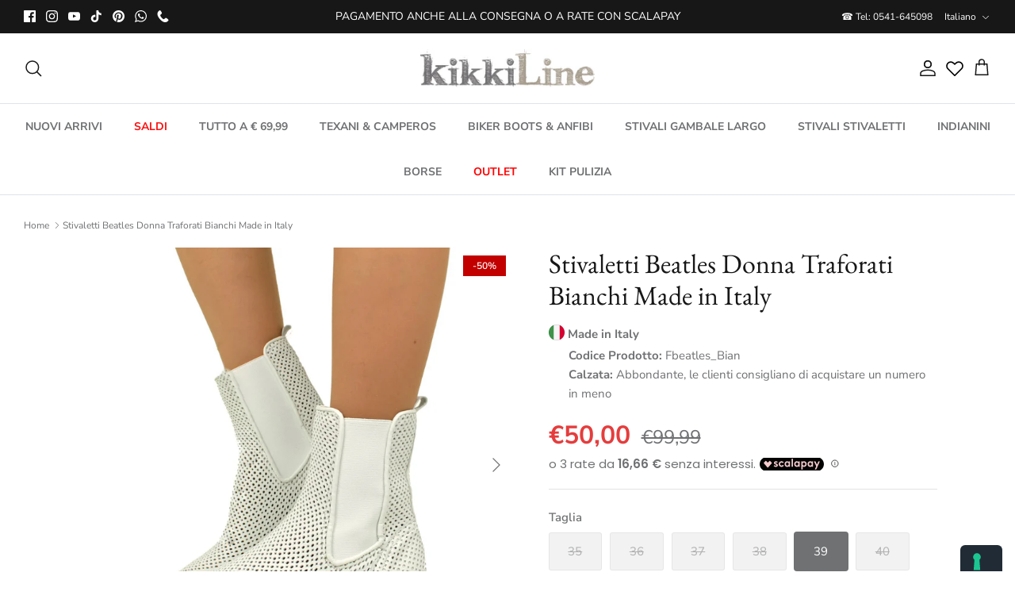

--- FILE ---
content_type: text/html; charset=utf-8
request_url: https://www.kikkiline.it/products/stivaletti-beatles-donna-traforati-bianchi-made-in-italy
body_size: 60365
content:
<!DOCTYPE html><html lang="it" dir="ltr">
<head>
  <!-- Symmetry 6.0.0 -->

  <title>
    Stivaletti Beatles Donna Traforati Bianchi Made in Italy &ndash; KikkiLine Calzature
  </title>

  <meta charset="utf-8" />
<meta name="viewport" content="width=device-width,initial-scale=1.0" />
<meta http-equiv="X-UA-Compatible" content="IE=edge">

<link rel="preconnect" href="https://cdn.shopify.com" crossorigin>
<link rel="preconnect" href="https://fonts.shopify.com" crossorigin>
<link rel="preconnect" href="https://monorail-edge.shopifysvc.com"><link rel="preload" as="font" href="//www.kikkiline.it/cdn/fonts/nunito_sans/nunitosans_n4.0276fe080df0ca4e6a22d9cb55aed3ed5ba6b1da.woff2" type="font/woff2" crossorigin><link rel="preload" as="font" href="//www.kikkiline.it/cdn/fonts/nunito_sans/nunitosans_n7.25d963ed46da26098ebeab731e90d8802d989fa5.woff2" type="font/woff2" crossorigin><link rel="preload" as="font" href="//www.kikkiline.it/cdn/fonts/ebgaramond/ebgaramond_n4.f03b4ad40330b0ec2af5bb96f169ce0df8a12bc0.woff2" type="font/woff2" crossorigin><link rel="preload" as="font" href="//www.kikkiline.it/cdn/fonts/jost/jost_n4.d47a1b6347ce4a4c9f437608011273009d91f2b7.woff2" type="font/woff2" crossorigin><link rel="preload" href="//www.kikkiline.it/cdn/shop/t/11/assets/vendor.min.js?v=11589511144441591071675937667" as="script">
<link rel="preload" href="//www.kikkiline.it/cdn/shop/t/11/assets/theme.js?v=181571558710698367881675937667" as="script"><link rel="canonical" href="https://www.kikkiline.it/products/stivaletti-beatles-donna-traforati-bianchi-made-in-italy" /><link rel="icon" href="//www.kikkiline.it/cdn/shop/files/Icon_No_Sfondo.png?crop=center&height=48&v=1690882616&width=48" type="image/png"><meta name="description" content="Stivaletti Donna Beatles Bianchi in Pelle Traforati, Comodi e Fashion. Chealsea Boots con inserti elasticizzati, Made in Italy.">
<style>
    @font-face {
  font-family: "Nunito Sans";
  font-weight: 400;
  font-style: normal;
  font-display: fallback;
  src: url("//www.kikkiline.it/cdn/fonts/nunito_sans/nunitosans_n4.0276fe080df0ca4e6a22d9cb55aed3ed5ba6b1da.woff2") format("woff2"),
       url("//www.kikkiline.it/cdn/fonts/nunito_sans/nunitosans_n4.b4964bee2f5e7fd9c3826447e73afe2baad607b7.woff") format("woff");
}

    @font-face {
  font-family: "Nunito Sans";
  font-weight: 700;
  font-style: normal;
  font-display: fallback;
  src: url("//www.kikkiline.it/cdn/fonts/nunito_sans/nunitosans_n7.25d963ed46da26098ebeab731e90d8802d989fa5.woff2") format("woff2"),
       url("//www.kikkiline.it/cdn/fonts/nunito_sans/nunitosans_n7.d32e3219b3d2ec82285d3027bd673efc61a996c8.woff") format("woff");
}

    @font-face {
  font-family: "Nunito Sans";
  font-weight: 500;
  font-style: normal;
  font-display: fallback;
  src: url("//www.kikkiline.it/cdn/fonts/nunito_sans/nunitosans_n5.6fc0ed1feb3fc393c40619f180fc49c4d0aae0db.woff2") format("woff2"),
       url("//www.kikkiline.it/cdn/fonts/nunito_sans/nunitosans_n5.2c84830b46099cbcc1095f30e0957b88b914e50a.woff") format("woff");
}

    @font-face {
  font-family: "Nunito Sans";
  font-weight: 400;
  font-style: italic;
  font-display: fallback;
  src: url("//www.kikkiline.it/cdn/fonts/nunito_sans/nunitosans_i4.6e408730afac1484cf297c30b0e67c86d17fc586.woff2") format("woff2"),
       url("//www.kikkiline.it/cdn/fonts/nunito_sans/nunitosans_i4.c9b6dcbfa43622b39a5990002775a8381942ae38.woff") format("woff");
}

    @font-face {
  font-family: "Nunito Sans";
  font-weight: 700;
  font-style: italic;
  font-display: fallback;
  src: url("//www.kikkiline.it/cdn/fonts/nunito_sans/nunitosans_i7.8c1124729eec046a321e2424b2acf328c2c12139.woff2") format("woff2"),
       url("//www.kikkiline.it/cdn/fonts/nunito_sans/nunitosans_i7.af4cda04357273e0996d21184432bcb14651a64d.woff") format("woff");
}

    @font-face {
  font-family: "EB Garamond";
  font-weight: 400;
  font-style: normal;
  font-display: fallback;
  src: url("//www.kikkiline.it/cdn/fonts/ebgaramond/ebgaramond_n4.f03b4ad40330b0ec2af5bb96f169ce0df8a12bc0.woff2") format("woff2"),
       url("//www.kikkiline.it/cdn/fonts/ebgaramond/ebgaramond_n4.73939a8b7fe7c6b6b560b459d64db062f2ba1a29.woff") format("woff");
}

    @font-face {
  font-family: Jost;
  font-weight: 400;
  font-style: normal;
  font-display: fallback;
  src: url("//www.kikkiline.it/cdn/fonts/jost/jost_n4.d47a1b6347ce4a4c9f437608011273009d91f2b7.woff2") format("woff2"),
       url("//www.kikkiline.it/cdn/fonts/jost/jost_n4.791c46290e672b3f85c3d1c651ef2efa3819eadd.woff") format("woff");
}

    @font-face {
  font-family: "Nunito Sans";
  font-weight: 700;
  font-style: normal;
  font-display: fallback;
  src: url("//www.kikkiline.it/cdn/fonts/nunito_sans/nunitosans_n7.25d963ed46da26098ebeab731e90d8802d989fa5.woff2") format("woff2"),
       url("//www.kikkiline.it/cdn/fonts/nunito_sans/nunitosans_n7.d32e3219b3d2ec82285d3027bd673efc61a996c8.woff") format("woff");
}

    @font-face {
  font-family: "Nunito Sans";
  font-weight: 600;
  font-style: normal;
  font-display: fallback;
  src: url("//www.kikkiline.it/cdn/fonts/nunito_sans/nunitosans_n6.6e9464eba570101a53130c8130a9e17a8eb55c21.woff2") format("woff2"),
       url("//www.kikkiline.it/cdn/fonts/nunito_sans/nunitosans_n6.25a0ac0c0a8a26038c7787054dd6058dfbc20fa8.woff") format("woff");
}

  </style>

  <meta property="og:site_name" content="KikkiLine Calzature">
<meta property="og:url" content="https://www.kikkiline.it/products/stivaletti-beatles-donna-traforati-bianchi-made-in-italy">
<meta property="og:title" content="Stivaletti Beatles Donna Traforati Bianchi Made in Italy">
<meta property="og:type" content="product">
<meta property="og:description" content="Stivaletti Donna Beatles Bianchi in Pelle Traforati, Comodi e Fashion. Chealsea Boots con inserti elasticizzati, Made in Italy."><meta property="og:image" content="http://www.kikkiline.it/cdn/shop/products/dsc_0121_1_8_1200x1200.jpg?v=1686665498">
  <meta property="og:image:secure_url" content="https://www.kikkiline.it/cdn/shop/products/dsc_0121_1_8_1200x1200.jpg?v=1686665498">
  <meta property="og:image:width" content="2000">
  <meta property="og:image:height" content="2000"><meta property="og:price:amount" content="50,00">
  <meta property="og:price:currency" content="EUR"><meta name="twitter:card" content="summary_large_image">
<meta name="twitter:title" content="Stivaletti Beatles Donna Traforati Bianchi Made in Italy">
<meta name="twitter:description" content="Stivaletti Donna Beatles Bianchi in Pelle Traforati, Comodi e Fashion. Chealsea Boots con inserti elasticizzati, Made in Italy.">


  <link href="//www.kikkiline.it/cdn/shop/t/11/assets/styles.css?v=18018058652835998561765388330" rel="stylesheet" type="text/css" media="all" />
<link href="//www.kikkiline.it/cdn/shop/t/11/assets/custom.css?v=106251315726098807101693587461" rel="stylesheet" type="text/css" media="all" />
<link rel="stylesheet" href="//www.kikkiline.it/cdn/shop/t/11/assets/swatches.css?v=90458943524656235541690833694" media="print" onload="this.media='all'">
    <noscript><link rel="stylesheet" href="//www.kikkiline.it/cdn/shop/t/11/assets/swatches.css?v=90458943524656235541690833694"></noscript><script>
    window.theme = window.theme || {};
    theme.money_format_with_product_code_preference = "€{{amount_with_comma_separator}}";
    theme.money_format_with_cart_code_preference = "€{{amount_with_comma_separator}}";
    theme.money_format = "€{{amount_with_comma_separator}}";
    theme.strings = {
      previous: "Precedente",
      next: "Successivo",
      addressError: "Errore durante la ricerca di dell\u0026#39;indirizzo",
      addressNoResults: "Nessun risultato per questo indirizzo",
      addressQueryLimit: "Hai superato il limite di utilizzo dell'API di Google. Prendi in considerazione l'upgrade a un \u003ca href=\"https:\/\/developers.google.com\/maps\/premium\/usage-limits\"\u003e Piano Premium \u003c\/a\u003e.",
      authError: "Si è verificato un problema durante l\u0026#39;autenticazione della chiave API di Google Maps.",
      icon_labels_left: "Sinistra",
      icon_labels_right: "Destra",
      icon_labels_down: "Giù",
      icon_labels_close: "Chiudi",
      icon_labels_plus: "Più",
      imageSlider: "Slider immagini",
      cart_terms_confirmation: "Prima di proseguire devi accettare i termini e le condizioni.",
      cart_general_quantity_too_high: "Puoi aggiungerne solo [QUANTITY] al carrello",
      products_listing_from: "Da",
      layout_live_search_see_all: "Vedi tutti i risultati",
      products_product_add_to_cart: "Aggiungi al carrello",
      products_variant_no_stock: "Esaurito",
      products_variant_non_existent: "Non disponibile",
      products_product_pick_a: "Scegli un",
      general_navigation_menu_toggle_aria_label: "Attiva\/disattiva menu",
      general_accessibility_labels_close: "Chiudi",
      products_product_added_to_cart: "Aggiunto al carrello",
      general_quick_search_pages: "Pagine",
      general_quick_search_no_results: "Spiacenti, nessun risultato trovato",
      collections_general_see_all_subcollections: "Mostra tutti..."
    };
    theme.routes = {
      cart_url: '/cart',
      cart_add_url: '/cart/add.js',
      cart_update_url: '/cart/update.js',
      predictive_search_url: '/search/suggest'
    };
    theme.settings = {
      cart_type: "drawer",
      after_add_to_cart: "drawer",
      quickbuy_style: "button",
      avoid_orphans: true
    };
    document.documentElement.classList.add('js');
  </script>

  <script src="//www.kikkiline.it/cdn/shop/t/11/assets/vendor.min.js?v=11589511144441591071675937667" defer="defer"></script>
  <script src="//www.kikkiline.it/cdn/shop/t/11/assets/theme.js?v=181571558710698367881675937667" defer="defer"></script>

  <script>window.performance && window.performance.mark && window.performance.mark('shopify.content_for_header.start');</script><meta id="shopify-digital-wallet" name="shopify-digital-wallet" content="/69220892952/digital_wallets/dialog">
<meta name="shopify-checkout-api-token" content="772583f16c96a4f1f4b6622f519a6a2d">
<meta id="in-context-paypal-metadata" data-shop-id="69220892952" data-venmo-supported="false" data-environment="production" data-locale="it_IT" data-paypal-v4="true" data-currency="EUR">
<link rel="alternate" hreflang="x-default" href="https://www.kikkiline.it/products/stivaletti-beatles-donna-traforati-bianchi-made-in-italy">
<link rel="alternate" hreflang="it" href="https://www.kikkiline.it/products/stivaletti-beatles-donna-traforati-bianchi-made-in-italy">
<link rel="alternate" hreflang="en" href="https://www.kikkiline.it/en/products/stivaletti-beatles-donna-traforati-bianchi-made-in-italy">
<link rel="alternate" hreflang="de" href="https://www.kikkiline.it/de/products/stivaletti-beatles-donna-traforati-bianchi-made-in-italy">
<link rel="alternate" hreflang="fr" href="https://www.kikkiline.it/fr/products/stivaletti-beatles-donna-traforati-bianchi-made-in-italy">
<link rel="alternate" type="application/json+oembed" href="https://www.kikkiline.it/products/stivaletti-beatles-donna-traforati-bianchi-made-in-italy.oembed">
<script async="async" src="/checkouts/internal/preloads.js?locale=it-IT"></script>
<script id="apple-pay-shop-capabilities" type="application/json">{"shopId":69220892952,"countryCode":"IT","currencyCode":"EUR","merchantCapabilities":["supports3DS"],"merchantId":"gid:\/\/shopify\/Shop\/69220892952","merchantName":"KikkiLine Calzature","requiredBillingContactFields":["postalAddress","email","phone"],"requiredShippingContactFields":["postalAddress","email","phone"],"shippingType":"shipping","supportedNetworks":["visa","maestro","masterCard","amex"],"total":{"type":"pending","label":"KikkiLine Calzature","amount":"1.00"},"shopifyPaymentsEnabled":true,"supportsSubscriptions":true}</script>
<script id="shopify-features" type="application/json">{"accessToken":"772583f16c96a4f1f4b6622f519a6a2d","betas":["rich-media-storefront-analytics"],"domain":"www.kikkiline.it","predictiveSearch":true,"shopId":69220892952,"locale":"it"}</script>
<script>var Shopify = Shopify || {};
Shopify.shop = "kikkicalzature.myshopify.com";
Shopify.locale = "it";
Shopify.currency = {"active":"EUR","rate":"1.0"};
Shopify.country = "IT";
Shopify.theme = {"name":"Live 10-02-25","id":143561949464,"schema_name":"Symmetry","schema_version":"6.0.0","theme_store_id":568,"role":"main"};
Shopify.theme.handle = "null";
Shopify.theme.style = {"id":null,"handle":null};
Shopify.cdnHost = "www.kikkiline.it/cdn";
Shopify.routes = Shopify.routes || {};
Shopify.routes.root = "/";</script>
<script type="module">!function(o){(o.Shopify=o.Shopify||{}).modules=!0}(window);</script>
<script>!function(o){function n(){var o=[];function n(){o.push(Array.prototype.slice.apply(arguments))}return n.q=o,n}var t=o.Shopify=o.Shopify||{};t.loadFeatures=n(),t.autoloadFeatures=n()}(window);</script>
<script id="shop-js-analytics" type="application/json">{"pageType":"product"}</script>
<script defer="defer" async type="module" src="//www.kikkiline.it/cdn/shopifycloud/shop-js/modules/v2/client.init-shop-cart-sync_CMJqCr78.it.esm.js"></script>
<script defer="defer" async type="module" src="//www.kikkiline.it/cdn/shopifycloud/shop-js/modules/v2/chunk.common_Dcn2QxEd.esm.js"></script>
<script defer="defer" async type="module" src="//www.kikkiline.it/cdn/shopifycloud/shop-js/modules/v2/chunk.modal_C0MPLyYd.esm.js"></script>
<script type="module">
  await import("//www.kikkiline.it/cdn/shopifycloud/shop-js/modules/v2/client.init-shop-cart-sync_CMJqCr78.it.esm.js");
await import("//www.kikkiline.it/cdn/shopifycloud/shop-js/modules/v2/chunk.common_Dcn2QxEd.esm.js");
await import("//www.kikkiline.it/cdn/shopifycloud/shop-js/modules/v2/chunk.modal_C0MPLyYd.esm.js");

  window.Shopify.SignInWithShop?.initShopCartSync?.({"fedCMEnabled":true,"windoidEnabled":true});

</script>
<script>(function() {
  var isLoaded = false;
  function asyncLoad() {
    if (isLoaded) return;
    isLoaded = true;
    var urls = ["https:\/\/ecommplugins-scripts.trustpilot.com\/v2.1\/js\/header.min.js?settings=eyJrZXkiOiJUbmc4Z0w5dFVUQXJsTEI2IiwicyI6InNrdSJ9\u0026v=2.5\u0026shop=kikkicalzature.myshopify.com","https:\/\/ecommplugins-trustboxsettings.trustpilot.com\/kikkicalzature.myshopify.com.js?settings=1708016952224\u0026shop=kikkicalzature.myshopify.com","https:\/\/d18eg7dreypte5.cloudfront.net\/browse-abandonment\/smsbump_timer.js?shop=kikkicalzature.myshopify.com","https:\/\/d18eg7dreypte5.cloudfront.net\/scripts\/integrations\/subscription.js?shop=kikkicalzature.myshopify.com"];
    for (var i = 0; i < urls.length; i++) {
      var s = document.createElement('script');
      s.type = 'text/javascript';
      s.async = true;
      s.src = urls[i];
      var x = document.getElementsByTagName('script')[0];
      x.parentNode.insertBefore(s, x);
    }
  };
  if(window.attachEvent) {
    window.attachEvent('onload', asyncLoad);
  } else {
    window.addEventListener('load', asyncLoad, false);
  }
})();</script>
<script id="__st">var __st={"a":69220892952,"offset":3600,"reqid":"d354e686-cff3-4fc8-a203-fb7977bb5f51-1769611534","pageurl":"www.kikkiline.it\/products\/stivaletti-beatles-donna-traforati-bianchi-made-in-italy","u":"8a4a836a5025","p":"product","rtyp":"product","rid":8382848991512};</script>
<script>window.ShopifyPaypalV4VisibilityTracking = true;</script>
<script id="captcha-bootstrap">!function(){'use strict';const t='contact',e='account',n='new_comment',o=[[t,t],['blogs',n],['comments',n],[t,'customer']],c=[[e,'customer_login'],[e,'guest_login'],[e,'recover_customer_password'],[e,'create_customer']],r=t=>t.map((([t,e])=>`form[action*='/${t}']:not([data-nocaptcha='true']) input[name='form_type'][value='${e}']`)).join(','),a=t=>()=>t?[...document.querySelectorAll(t)].map((t=>t.form)):[];function s(){const t=[...o],e=r(t);return a(e)}const i='password',u='form_key',d=['recaptcha-v3-token','g-recaptcha-response','h-captcha-response',i],f=()=>{try{return window.sessionStorage}catch{return}},m='__shopify_v',_=t=>t.elements[u];function p(t,e,n=!1){try{const o=window.sessionStorage,c=JSON.parse(o.getItem(e)),{data:r}=function(t){const{data:e,action:n}=t;return t[m]||n?{data:e,action:n}:{data:t,action:n}}(c);for(const[e,n]of Object.entries(r))t.elements[e]&&(t.elements[e].value=n);n&&o.removeItem(e)}catch(o){console.error('form repopulation failed',{error:o})}}const l='form_type',E='cptcha';function T(t){t.dataset[E]=!0}const w=window,h=w.document,L='Shopify',v='ce_forms',y='captcha';let A=!1;((t,e)=>{const n=(g='f06e6c50-85a8-45c8-87d0-21a2b65856fe',I='https://cdn.shopify.com/shopifycloud/storefront-forms-hcaptcha/ce_storefront_forms_captcha_hcaptcha.v1.5.2.iife.js',D={infoText:'Protetto da hCaptcha',privacyText:'Privacy',termsText:'Termini'},(t,e,n)=>{const o=w[L][v],c=o.bindForm;if(c)return c(t,g,e,D).then(n);var r;o.q.push([[t,g,e,D],n]),r=I,A||(h.body.append(Object.assign(h.createElement('script'),{id:'captcha-provider',async:!0,src:r})),A=!0)});var g,I,D;w[L]=w[L]||{},w[L][v]=w[L][v]||{},w[L][v].q=[],w[L][y]=w[L][y]||{},w[L][y].protect=function(t,e){n(t,void 0,e),T(t)},Object.freeze(w[L][y]),function(t,e,n,w,h,L){const[v,y,A,g]=function(t,e,n){const i=e?o:[],u=t?c:[],d=[...i,...u],f=r(d),m=r(i),_=r(d.filter((([t,e])=>n.includes(e))));return[a(f),a(m),a(_),s()]}(w,h,L),I=t=>{const e=t.target;return e instanceof HTMLFormElement?e:e&&e.form},D=t=>v().includes(t);t.addEventListener('submit',(t=>{const e=I(t);if(!e)return;const n=D(e)&&!e.dataset.hcaptchaBound&&!e.dataset.recaptchaBound,o=_(e),c=g().includes(e)&&(!o||!o.value);(n||c)&&t.preventDefault(),c&&!n&&(function(t){try{if(!f())return;!function(t){const e=f();if(!e)return;const n=_(t);if(!n)return;const o=n.value;o&&e.removeItem(o)}(t);const e=Array.from(Array(32),(()=>Math.random().toString(36)[2])).join('');!function(t,e){_(t)||t.append(Object.assign(document.createElement('input'),{type:'hidden',name:u})),t.elements[u].value=e}(t,e),function(t,e){const n=f();if(!n)return;const o=[...t.querySelectorAll(`input[type='${i}']`)].map((({name:t})=>t)),c=[...d,...o],r={};for(const[a,s]of new FormData(t).entries())c.includes(a)||(r[a]=s);n.setItem(e,JSON.stringify({[m]:1,action:t.action,data:r}))}(t,e)}catch(e){console.error('failed to persist form',e)}}(e),e.submit())}));const S=(t,e)=>{t&&!t.dataset[E]&&(n(t,e.some((e=>e===t))),T(t))};for(const o of['focusin','change'])t.addEventListener(o,(t=>{const e=I(t);D(e)&&S(e,y())}));const B=e.get('form_key'),M=e.get(l),P=B&&M;t.addEventListener('DOMContentLoaded',(()=>{const t=y();if(P)for(const e of t)e.elements[l].value===M&&p(e,B);[...new Set([...A(),...v().filter((t=>'true'===t.dataset.shopifyCaptcha))])].forEach((e=>S(e,t)))}))}(h,new URLSearchParams(w.location.search),n,t,e,['guest_login'])})(!0,!0)}();</script>
<script integrity="sha256-4kQ18oKyAcykRKYeNunJcIwy7WH5gtpwJnB7kiuLZ1E=" data-source-attribution="shopify.loadfeatures" defer="defer" src="//www.kikkiline.it/cdn/shopifycloud/storefront/assets/storefront/load_feature-a0a9edcb.js" crossorigin="anonymous"></script>
<script data-source-attribution="shopify.dynamic_checkout.dynamic.init">var Shopify=Shopify||{};Shopify.PaymentButton=Shopify.PaymentButton||{isStorefrontPortableWallets:!0,init:function(){window.Shopify.PaymentButton.init=function(){};var t=document.createElement("script");t.src="https://www.kikkiline.it/cdn/shopifycloud/portable-wallets/latest/portable-wallets.it.js",t.type="module",document.head.appendChild(t)}};
</script>
<script data-source-attribution="shopify.dynamic_checkout.buyer_consent">
  function portableWalletsHideBuyerConsent(e){var t=document.getElementById("shopify-buyer-consent"),n=document.getElementById("shopify-subscription-policy-button");t&&n&&(t.classList.add("hidden"),t.setAttribute("aria-hidden","true"),n.removeEventListener("click",e))}function portableWalletsShowBuyerConsent(e){var t=document.getElementById("shopify-buyer-consent"),n=document.getElementById("shopify-subscription-policy-button");t&&n&&(t.classList.remove("hidden"),t.removeAttribute("aria-hidden"),n.addEventListener("click",e))}window.Shopify?.PaymentButton&&(window.Shopify.PaymentButton.hideBuyerConsent=portableWalletsHideBuyerConsent,window.Shopify.PaymentButton.showBuyerConsent=portableWalletsShowBuyerConsent);
</script>
<script>
  function portableWalletsCleanup(e){e&&e.src&&console.error("Failed to load portable wallets script "+e.src);var t=document.querySelectorAll("shopify-accelerated-checkout .shopify-payment-button__skeleton, shopify-accelerated-checkout-cart .wallet-cart-button__skeleton"),e=document.getElementById("shopify-buyer-consent");for(let e=0;e<t.length;e++)t[e].remove();e&&e.remove()}function portableWalletsNotLoadedAsModule(e){e instanceof ErrorEvent&&"string"==typeof e.message&&e.message.includes("import.meta")&&"string"==typeof e.filename&&e.filename.includes("portable-wallets")&&(window.removeEventListener("error",portableWalletsNotLoadedAsModule),window.Shopify.PaymentButton.failedToLoad=e,"loading"===document.readyState?document.addEventListener("DOMContentLoaded",window.Shopify.PaymentButton.init):window.Shopify.PaymentButton.init())}window.addEventListener("error",portableWalletsNotLoadedAsModule);
</script>

<script type="module" src="https://www.kikkiline.it/cdn/shopifycloud/portable-wallets/latest/portable-wallets.it.js" onError="portableWalletsCleanup(this)" crossorigin="anonymous"></script>
<script nomodule>
  document.addEventListener("DOMContentLoaded", portableWalletsCleanup);
</script>

<link id="shopify-accelerated-checkout-styles" rel="stylesheet" media="screen" href="https://www.kikkiline.it/cdn/shopifycloud/portable-wallets/latest/accelerated-checkout-backwards-compat.css" crossorigin="anonymous">
<style id="shopify-accelerated-checkout-cart">
        #shopify-buyer-consent {
  margin-top: 1em;
  display: inline-block;
  width: 100%;
}

#shopify-buyer-consent.hidden {
  display: none;
}

#shopify-subscription-policy-button {
  background: none;
  border: none;
  padding: 0;
  text-decoration: underline;
  font-size: inherit;
  cursor: pointer;
}

#shopify-subscription-policy-button::before {
  box-shadow: none;
}

      </style>
<script id="sections-script" data-sections="product-recommendations" defer="defer" src="//www.kikkiline.it/cdn/shop/t/11/compiled_assets/scripts.js?v=6604"></script>
<script>window.performance && window.performance.mark && window.performance.mark('shopify.content_for_header.end');</script>

  <script type="text/javascript">
    var _iub = _iub || [];
    _iub.csConfiguration = {
        "consentOnContinuedBrowsing": false,
        "floatingPreferencesButtonDisplay": "anchored-bottom-right",
        "invalidateConsentWithoutLog": true,
        "perPurposeConsent": true,
        "reloadOnConsent": false,
        "siteId": 3234748,
        "cookiePolicyId": 23851899,
      
        "lang": "it",
        
        
      
       "banner": {
            "acceptButtonCaptionColor": "#000000",
            "acceptButtonColor": "#FFFFFF",
            "acceptButtonDisplay": true,
            "backgroundColor": "#000000",
            "brandBackgroundColor": "#FFFFFF",
            "brandTextColor": "#000000",
            "closeButtonRejects": false,
            "customizeButtonCaptionColor": "#FFFFFF",
            "customizeButtonColor": "#505050",
            
            
            "customizeButtonDisplay": true,
            "explicitWithdrawal": true,
            "fontSize": "14px",
            "listPurposes": true,
            "position": "bottom",
            "rejectButtonCaptionColor": "#FFFFFF",
            "rejectButtonColor": "#000000",
            "rejectButtonDisplay": false,
            "textColor": "#FFFFFF"
        }
    };   
<!-- code for Shopify (1 of 2) -->
    var onPreferenceExpressedOrNotNeededCallback = function(prefs) {
        var isPrefEmpty = !prefs || Object.keys(prefs).length === 0;
        var consent = isPrefEmpty ? _iub.cs.api.getPreferences() : prefs;
        var shopifyPurposes = {
          "analytics": [4, 's'],
          "marketing": [5, 'adv'],
          "preferences": [2, 3],
          "sale_of_data": ['s', 'sh'],
        }
        var expressedConsent = {};
        Object.keys(shopifyPurposes).forEach(function(purposeItem) {
          var purposeExpressed = null
          shopifyPurposes[purposeItem].forEach(item => {
            if (consent.purposes && typeof consent.purposes[item] === 'boolean') {
              purposeExpressed = consent.purposes[item];
            }
            if (consent.uspr && typeof consent.uspr[item] === 'boolean' && purposeExpressed !== false) {
              purposeExpressed = consent.uspr[item];
            }
          })
 
          if (typeof purposeExpressed === 'boolean') {
            expressedConsent[purposeItem] = purposeExpressed;
          }
        })
        window.Shopify.customerPrivacy.setTrackingConsent(expressedConsent, function() {});
    }
    if (typeof _iub.csConfiguration.callback === 'object') {
        _iub.csConfiguration.callback.onPreferenceExpressedOrNotNeeded = onPreferenceExpressedOrNotNeededCallback;
    } else {
        _iub.csConfiguration.callback = {
            onPreferenceExpressedOrNotNeeded: onPreferenceExpressedOrNotNeededCallback
        };
    }
</script>
<script type="text/javascript" src="https://cs.iubenda.com/autoblocking/3234748.js"></script>
<script type="text/javascript" src="//cdn.iubenda.com/cs/iubenda_cs.js" charset="UTF-8" async></script>
<!-- code for Shopify (2 of 2) - Tracking API -->
<script type="text/javascript">
window.Shopify.loadFeatures(
  [
    {
      name: 'consent-tracking-api',
      version: '0.1',
    },
  ],
  function(error) {
    if (error) {
      throw error;
    }
  }
);
</script>

  
























   <!-- Hotjar Tracking Code for https://www.kikkiline.it -->

  <script>
    (function(h,o,t,j,a,r){
        h.hj=h.hj||function(){(h.hj.q=h.hj.q||[]).push(arguments)};
        h._hjSettings={hjid:796542,hjsv:6};
        a=o.getElementsByTagName('head')[0];
        r=o.createElement('script');r.async=1;
        r.src=t+h._hjSettings.hjid+j+h._hjSettings.hjsv;
        a.appendChild(r);
    })(window,document,'https://static.hotjar.com/c/hotjar-','.js?sv=');
</script> 
<!-- Fine Hotjar Tracking Code for https://www.kikkiline.it -->
  
<!-- Chat Attiva solo per Home -->
  
 <style>

    div#shopify-chat {display:none !important;}
  </style>
  
<!-- Fine Chat Attiva solo per Home -->

<!--Programma fedeltà attivo solo nella pagina fedeltà -->

  <style>
    div#shopify-block-AVU0zK1p3ZlJNdWpsN__15796953133730294439{display:none !important;}
  </style>

<!--Fine programma fedeltà attivo solo nella pagina fedeltà -->


  <!-- Inizio verifica Tag Html Ahrefs -->
<meta name="ahrefs-site-verification" content="8709a18d0c7fc126b5216f07e8b3e39191f8f50c78e24237f7cd8b5129f277b9">
<!-- Fine verifica Tag Html Ahrefs -->

  
<!-- BEGIN app block: shopify://apps/selecty/blocks/app-embed/a005a4a7-4aa2-4155-9c2b-0ab41acbf99c --><template id="sel-form-template">
  <div id="sel-form" style="display: none;">
    <form method="post" action="/localization" id="localization_form" accept-charset="UTF-8" class="shopify-localization-form" enctype="multipart/form-data"><input type="hidden" name="form_type" value="localization" /><input type="hidden" name="utf8" value="✓" /><input type="hidden" name="_method" value="put" /><input type="hidden" name="return_to" value="/products/stivaletti-beatles-donna-traforati-bianchi-made-in-italy" />
      <input type="hidden" name="country_code" value="IT">
      <input type="hidden" name="language_code" value="it">
    </form>
  </div>
</template>


  <script>
    (function () {
      window.$selector = window.$selector || []; // Create empty queue for action (sdk) if user has not created his yet
      // Fetch geodata only for new users
      const wasRedirected = localStorage.getItem('sel-autodetect') === '1';

      if (!wasRedirected) {
        window.selectorConfigGeoData = fetch('/browsing_context_suggestions.json?source=geolocation_recommendation&country[enabled]=true&currency[enabled]=true&language[enabled]=true', {
          method: 'GET',
          mode: 'cors',
          cache: 'default',
          credentials: 'same-origin',
          headers: {
            'Content-Type': 'application/json',
            'Access-Control-Allow-Origin': '*'
          },
          redirect: 'follow',
          referrerPolicy: 'no-referrer',
        });
      }
    })()
  </script>
  <script type="application/json" id="__selectors_json">
    {
    "selectors": 
  [],
    "store": 
  
    {"isBrandingStore":true,"shouldBranding":true}
  
,
    "autodetect": 
  
    {"_id":"67bd7eb4a3758969baf0c3b4","storeId":69220892952,"design":{"resource":"languages","behavior":"once","resourceList":["languages"],"type":"bannerModal","scheme":"basic","styles":{"general":"","extra":""},"search":"none","view":"all","short":"none","flagMode":"icon","showFlag":true,"canBeClosed":true,"animation":"fade","scale":100,"border":{"radius":{"topLeft":0,"topRight":0,"bottomLeft":0,"bottomRight":0},"width":{"top":1,"right":1,"bottom":1,"left":1},"style":"solid","color":"#20222333"},"secondaryButtonBorder":{"radius":{"topLeft":4,"topRight":4,"bottomLeft":4,"bottomRight":4},"width":{"top":0,"right":0,"bottom":0,"left":0},"style":"solid","color":"#20222333"},"primaryButtonBorder":{"radius":{"topLeft":4,"topRight":4,"bottomLeft":4,"bottomRight":4},"width":{"top":2,"right":2,"bottom":2,"left":2},"style":"solid","color":"#202223"},"colors":{"text":{"red":32,"green":34,"blue":35,"alpha":1},"accent":{"red":32,"green":34,"blue":35,"alpha":1},"background":{"red":255,"green":255,"blue":255,"alpha":1}},"typography":{"title":{"fontFamily":"Verdana","fontStyle":"normal","fontWeight":"bold","size":{"value":18,"dimension":"px"},"custom":false},"default":{"fontFamily":"Verdana","fontStyle":"normal","fontWeight":"normal","size":{"value":14,"dimension":"px"},"custom":false},"accent":{"fontFamily":"Verdana","fontStyle":"normal","fontWeight":"normal","size":{"value":14,"dimension":"px"},"custom":false}},"withoutShadowRoot":false,"hideUnavailableResources":false,"position":{"type":"fixed","value":{"horizontal":"center","vertical":"center"}},"visibility":{"countries":{"logicVariant":"include","resources":[]},"urls":{"logicVariant":"include","resources":[],"allowSubpaths":false}}},"i18n":{"original":{"languages_currencies":"<p class='adt-content__header'>Hai selezionato la tua lingua e valuta preferita?</p><p class='adt-content__text'>Selezionali</p>","languages_countries":"<p class='adt-content__header'>La tua Linga e paese sono differenti?</p><p class='adt-content__text'>Seleziona i tuoi preferiti</p>","languages":"<p class='adt-content__header'>Scegli la tua lingua</p><p class='adt-content__text'>Naviga nel sito nella lingua che preferisci.</p>","currencies":"<p class='adt-content__header'>La valuta è corretta?</p><p class='adt-content__text'>Seleziona la tua valuta preferita.</p>","markets":"<p class='adt-content__header'>Sei nel posto giusto?</p><p class='adt-content__text'>Prego, seleziona la tua regione di spedizione.</p>","languages_label":"Lingua","countries_label":"Paesi","currencies_label":"Valuta","markets_label":"Mercato","countries":"<p class='adt-content__header'>Sei nel posto giusto?</p><p class='adt-content__text'>Acquista dal paese che preferisci. Ricorda che possiamo spedire il tuo ordine solo a indirizzi situati nel paese scelto.</p>","button":"Inizia lo Shopping","dialog_aria_label":"Preferenze del Sito"},"en":{"languages":"<p class='adt-content__header'>Select your language</p>  \n<p class='adt-content__text'>Explore the site in the language you prefer.</p>","currencies":"<p class='adt-content__header'>Is the currency correct?</p><p class='adt-content__text'>Please select your preferred currency.</p>","markets":"<p class='adt-content__header'>Are you in the right place?</p><p class='adt-content__text'>Please select your shipping region.</p>","countries":"","languages_currencies":"<p class='adt-content__header'>Are you in the right language and currency?</p><p class='adt-content__text'>Please choose what is more suitable for you.</p>","languages_countries":"<p class='adt-content__header'>Are you in the right place? </p><p class='adt-content__text'>Paese e lingua</p>","languages_label":"Languages","currencies_label":"Currencies","markets_label":"Markets","countries_label":"Countries","button":"Start Shopping","dialog_aria_label":"Preference Website"},"fr":{"languages":"<p class='adt-content__header'>Choisissez votre langue</p><p class='adt-content__text'>Naviguez sur le site dans la langue de votre choix.</p>","currencies":"<p class='adt-content__header'>La devise est-elle correcte?</p><p class='adt-content__text'>Sélectionnez votre devise préférée.</p>","markets":"<p class='adt-content__header'>Êtes-vous au bon endroit?</p><p class='adt-content__text'>Veuillez sélectionner votre région de livraison.</p>","countries":"<p class='adt-content__header'>Êtes-vous au bon endroit&nbsp;?</p><p class='adt-content__text'>Achetez depuis le pays de votre choix. N'oubliez pas que nous ne pouvons expédier votre commande qu'à des adresses situées dans le pays sélectionné.</p>","languages_currencies":"<p class='adt-content__header'>Avez-vous sélectionné votre langue et devise préférées?</p><p class='adt-content__text'>Sélectionnez-les</p>","languages_countries":"<p class='adt-content__header'>Votre langue et votre pays sont-ils différents?</p><p class='adt-content__text'>Sélectionnez vos préférences</p>","languages_label":"Langue","currencies_label":"Devise","markets_label":"Marché","countries_label":"Pays","button":"Commencer vos achats","dialog_aria_label":"Préférences du site"},"de":{"languages":"<p class='adt-content__header'>Wähle deine Sprache</p>  \n<p class='adt-content__text'>Surfe auf der Website in deiner bevorzugten Sprache.</p>","currencies":"","markets":"","countries":"","languages_currencies":"","languages_countries":"<p class='adt-content__header'>Are you in the right place? </p><p class='adt-content__text'>Tedesco</p>","languages_label":"Sprache","currencies_label":"","markets_label":"","countries_label":"","button":"Jetzt einkaufen","dialog_aria_label":""}},"visibility":[],"status":"published","createdAt":"2025-02-25T08:26:28.135Z","updatedAt":"2025-07-17T09:03:12.773Z","__v":0}
  
,
    "autoRedirect": 
  null
,
    "customResources": 
  [],
    "markets": [{"enabled":true,"locale":"it","countries":["AT","AU","BE","CA","CH","CZ","DK","ES","FI","FR","IE","NL","NO","NZ","PL","PT","SE","US","DE","SM","VA","HR","RO","LT","LU","GR","LV","EE","HU","SI","BG","SK"],"webPresence":{"alternateLocales":["en","de","fr"],"defaultLocale":"it","subfolderSuffix":null,"domain":{"host":"www.kikkiline.it"}},"localCurrencies":false,"curr":{"code":"EUR"},"alternateLocales":["en","de","fr"],"domain":{"host":"www.kikkiline.it"},"name":"Internazionale","regions":[{"code":"AT"},{"code":"AU"},{"code":"BE"},{"code":"CA"},{"code":"CH"},{"code":"CZ"},{"code":"DK"},{"code":"ES"},{"code":"FI"},{"code":"FR"},{"code":"IE"},{"code":"NL"},{"code":"NO"},{"code":"NZ"},{"code":"PL"},{"code":"PT"},{"code":"SE"},{"code":"US"},{"code":"DE"},{"code":"SM"},{"code":"VA"},{"code":"HR"},{"code":"RO"},{"code":"LT"},{"code":"LU"},{"code":"GR"},{"code":"LV"},{"code":"EE"},{"code":"HU"},{"code":"SI"},{"code":"BG"},{"code":"SK"}],"country":"AT","title":"Internazionale","host":"www.kikkiline.it"},{"enabled":true,"locale":"it","countries":["IT"],"webPresence":{"alternateLocales":["en","de","fr"],"defaultLocale":"it","subfolderSuffix":null,"domain":{"host":"www.kikkiline.it"}},"localCurrencies":false,"curr":{"code":"EUR"},"alternateLocales":["en","de","fr"],"domain":{"host":"www.kikkiline.it"},"name":"Italy","regions":[{"code":"IT"}],"country":"IT","title":"Italy","host":"www.kikkiline.it"}],
    "languages": [{"country":"AT","subfolderSuffix":null,"title":"Italian","code":"it","alias":"it","endonym":"Italiano","primary":true,"published":true,"domainHosts":["www.kikkiline.it"]},{"country":"AT","subfolderSuffix":null,"title":"English","code":"en","alias":"en","endonym":"English","primary":false,"published":true,"domainHosts":["www.kikkiline.it"]},{"country":"AT","subfolderSuffix":null,"title":"German","code":"de","alias":"de","endonym":"Deutsch","primary":false,"published":true,"domainHosts":["www.kikkiline.it"]},{"country":"AT","subfolderSuffix":null,"title":"French","code":"fr","alias":"fr","endonym":"Français","primary":false,"published":true,"domainHosts":["www.kikkiline.it"]},{"country":"IT","subfolderSuffix":null,"title":"Italian","code":"it","alias":"it","endonym":"Italiano","primary":true,"published":true,"domainHosts":["www.kikkiline.it"]},{"country":"IT","subfolderSuffix":null,"title":"English","code":"en","alias":"en","endonym":"English","primary":false,"published":true,"domainHosts":["www.kikkiline.it"]},{"country":"IT","subfolderSuffix":null,"title":"German","code":"de","alias":"de","endonym":"Deutsch","primary":false,"published":true,"domainHosts":["www.kikkiline.it"]},{"country":"IT","subfolderSuffix":null,"title":"French","code":"fr","alias":"fr","endonym":"Français","primary":false,"published":true,"domainHosts":["www.kikkiline.it"]}],
    "currentMarketLanguages": [{"title":"Italiano","code":"it"},{"title":"Inglese","code":"en"},{"title":"Tedesco","code":"de"},{"title":"Francese","code":"fr"}],
    "currencies": [{"title":"Euro","code":"EUR","symbol":"€","country":"AT","domainHosts":["www.kikkiline.it"]}],
    "countries": [{"code":"AT","localCurrencies":false,"currency":{"code":"EUR","enabled":false,"title":"Euro","symbol":"€"},"title":"Austria","primary":true,"domainHosts":["www.kikkiline.it"]},{"code":"AU","localCurrencies":false,"currency":{"code":"EUR","enabled":false,"title":"Euro","symbol":"€"},"title":"Australia","primary":false,"domainHosts":["www.kikkiline.it"]},{"code":"BE","localCurrencies":false,"currency":{"code":"EUR","enabled":false,"title":"Euro","symbol":"€"},"title":"Belgium","primary":false,"domainHosts":["www.kikkiline.it"]},{"code":"CA","localCurrencies":false,"currency":{"code":"EUR","enabled":false,"title":"Euro","symbol":"€"},"title":"Canada","primary":false,"domainHosts":["www.kikkiline.it"]},{"code":"CH","localCurrencies":false,"currency":{"code":"EUR","enabled":false,"title":"Euro","symbol":"€"},"title":"Switzerland","primary":false,"domainHosts":["www.kikkiline.it"]},{"code":"CZ","localCurrencies":false,"currency":{"code":"EUR","enabled":false,"title":"Euro","symbol":"€"},"title":"Czechia","primary":false,"domainHosts":["www.kikkiline.it"]},{"code":"DK","localCurrencies":false,"currency":{"code":"EUR","enabled":false,"title":"Euro","symbol":"€"},"title":"Denmark","primary":false,"domainHosts":["www.kikkiline.it"]},{"code":"ES","localCurrencies":false,"currency":{"code":"EUR","enabled":false,"title":"Euro","symbol":"€"},"title":"Spain","primary":false,"domainHosts":["www.kikkiline.it"]},{"code":"FI","localCurrencies":false,"currency":{"code":"EUR","enabled":false,"title":"Euro","symbol":"€"},"title":"Finland","primary":false,"domainHosts":["www.kikkiline.it"]},{"code":"FR","localCurrencies":false,"currency":{"code":"EUR","enabled":false,"title":"Euro","symbol":"€"},"title":"France","primary":false,"domainHosts":["www.kikkiline.it"]},{"code":"IE","localCurrencies":false,"currency":{"code":"EUR","enabled":false,"title":"Euro","symbol":"€"},"title":"Ireland","primary":false,"domainHosts":["www.kikkiline.it"]},{"code":"NL","localCurrencies":false,"currency":{"code":"EUR","enabled":false,"title":"Euro","symbol":"€"},"title":"Netherlands","primary":false,"domainHosts":["www.kikkiline.it"]},{"code":"NO","localCurrencies":false,"currency":{"code":"EUR","enabled":false,"title":"Euro","symbol":"€"},"title":"Norway","primary":false,"domainHosts":["www.kikkiline.it"]},{"code":"NZ","localCurrencies":false,"currency":{"code":"EUR","enabled":false,"title":"Euro","symbol":"€"},"title":"New Zealand","primary":false,"domainHosts":["www.kikkiline.it"]},{"code":"PL","localCurrencies":false,"currency":{"code":"EUR","enabled":false,"title":"Euro","symbol":"€"},"title":"Poland","primary":false,"domainHosts":["www.kikkiline.it"]},{"code":"PT","localCurrencies":false,"currency":{"code":"EUR","enabled":false,"title":"Euro","symbol":"€"},"title":"Portugal","primary":false,"domainHosts":["www.kikkiline.it"]},{"code":"SE","localCurrencies":false,"currency":{"code":"EUR","enabled":false,"title":"Euro","symbol":"€"},"title":"Sweden","primary":false,"domainHosts":["www.kikkiline.it"]},{"code":"US","localCurrencies":false,"currency":{"code":"EUR","enabled":false,"title":"Euro","symbol":"€"},"title":"United States","primary":false,"domainHosts":["www.kikkiline.it"]},{"code":"DE","localCurrencies":false,"currency":{"code":"EUR","enabled":false,"title":"Euro","symbol":"€"},"title":"Germany","primary":false,"domainHosts":["www.kikkiline.it"]},{"code":"SM","localCurrencies":false,"currency":{"code":"EUR","enabled":false,"title":"Euro","symbol":"€"},"title":"San Marino","primary":false,"domainHosts":["www.kikkiline.it"]},{"code":"VA","localCurrencies":false,"currency":{"code":"EUR","enabled":false,"title":"Euro","symbol":"€"},"title":"Vatican City","primary":false,"domainHosts":["www.kikkiline.it"]},{"code":"HR","localCurrencies":false,"currency":{"code":"EUR","enabled":false,"title":"Euro","symbol":"€"},"title":"Croatia","primary":false,"domainHosts":["www.kikkiline.it"]},{"code":"RO","localCurrencies":false,"currency":{"code":"EUR","enabled":false,"title":"Euro","symbol":"€"},"title":"Romania","primary":false,"domainHosts":["www.kikkiline.it"]},{"code":"LT","localCurrencies":false,"currency":{"code":"EUR","enabled":false,"title":"Euro","symbol":"€"},"title":"Lithuania","primary":false,"domainHosts":["www.kikkiline.it"]},{"code":"LU","localCurrencies":false,"currency":{"code":"EUR","enabled":false,"title":"Euro","symbol":"€"},"title":"Luxembourg","primary":false,"domainHosts":["www.kikkiline.it"]},{"code":"GR","localCurrencies":false,"currency":{"code":"EUR","enabled":false,"title":"Euro","symbol":"€"},"title":"Greece","primary":false,"domainHosts":["www.kikkiline.it"]},{"code":"LV","localCurrencies":false,"currency":{"code":"EUR","enabled":false,"title":"Euro","symbol":"€"},"title":"Latvia","primary":false,"domainHosts":["www.kikkiline.it"]},{"code":"EE","localCurrencies":false,"currency":{"code":"EUR","enabled":false,"title":"Euro","symbol":"€"},"title":"Estonia","primary":false,"domainHosts":["www.kikkiline.it"]},{"code":"HU","localCurrencies":false,"currency":{"code":"EUR","enabled":false,"title":"Euro","symbol":"€"},"title":"Hungary","primary":false,"domainHosts":["www.kikkiline.it"]},{"code":"SI","localCurrencies":false,"currency":{"code":"EUR","enabled":false,"title":"Euro","symbol":"€"},"title":"Slovenia","primary":false,"domainHosts":["www.kikkiline.it"]},{"code":"BG","localCurrencies":false,"currency":{"code":"EUR","enabled":false,"title":"Euro","symbol":"€"},"title":"Bulgaria","primary":false,"domainHosts":["www.kikkiline.it"]},{"code":"SK","localCurrencies":false,"currency":{"code":"EUR","enabled":false,"title":"Euro","symbol":"€"},"title":"Slovakia","primary":false,"domainHosts":["www.kikkiline.it"]},{"code":"IT","localCurrencies":false,"currency":{"code":"EUR","enabled":false,"title":"Euro","symbol":"€"},"title":"Italy","primary":false,"domainHosts":["www.kikkiline.it"]}],
    "currentCountry": {"title":"Italia","code":"IT","currency": {"title": "Euro","code": "EUR","symbol": "€"}},
    "currentLanguage": {
      "title": "Italiano",
      "code": "it",
      "primary": true
    },
    "currentCurrency": {
      "title": "Euro",
      "code": "EUR",
      "country":"IT",
      "symbol": "€"
    },
    "currentMarket": null,
    "shopDomain":"www.kikkiline.it",
    "shopCountry": "IT"
    }
  </script>



  <script src="https://cdn.shopify.com/extensions/019c04be-0afd-7d40-adf3-3d3cc11a95c9/starter-kit-171/assets/selectors.js" async></script>



<!-- END app block --><!-- BEGIN app block: shopify://apps/elevar-conversion-tracking/blocks/dataLayerEmbed/bc30ab68-b15c-4311-811f-8ef485877ad6 -->



<script type="module" dynamic>
  const configUrl = "/a/elevar/static/configs/4f33295be14884fa40cafff534aa2d1a80ec4f53/config.js";
  const config = (await import(configUrl)).default;
  const scriptUrl = config.script_src_app_theme_embed;

  if (scriptUrl) {
    const { handler } = await import(scriptUrl);

    await handler(
      config,
      {
        cartData: {
  marketId: "41950249240",
  attributes:{},
  cartTotal: "0.0",
  currencyCode:"EUR",
  items: []
}
,
        user: {cartTotal: "0.0",
    currencyCode:"EUR",customer: {},
}
,
        isOnCartPage:false,
        collectionView:null,
        searchResultsView:null,
        productView:{
    attributes:{},
    currencyCode:"EUR",defaultVariant: {id:"Fbeatles\/39\/Bian",name:"Stivaletti Beatles Donna Traforati Bianchi Made in Italy",
        brand:"KikkiLine Calzature",
        category:"Calzature",
        variant:"39",
        price: "50.0",
        productId: "8382848991512",
        variantId: "45490938052888",
        compareAtPrice: "99.99",image:"\/\/www.kikkiline.it\/cdn\/shop\/products\/dsc_0121_1_8.jpg?v=1686665498",url:"\/products\/stivaletti-beatles-donna-traforati-bianchi-made-in-italy?variant=45490938052888"},items: [{id:"Fbeatles\/35\/Bian",name:"Stivaletti Beatles Donna Traforati Bianchi Made in Italy",
          brand:"KikkiLine Calzature",
          category:"Calzature",
          variant:"35",
          price: "50.0",
          productId: "8382848991512",
          variantId: "45490937921816",
          compareAtPrice: "99.99",image:"\/\/www.kikkiline.it\/cdn\/shop\/products\/dsc_0121_1_8.jpg?v=1686665498",url:"\/products\/stivaletti-beatles-donna-traforati-bianchi-made-in-italy?variant=45490937921816"},{id:"Fbeatles\/36\/Bian",name:"Stivaletti Beatles Donna Traforati Bianchi Made in Italy",
          brand:"KikkiLine Calzature",
          category:"Calzature",
          variant:"36",
          price: "50.0",
          productId: "8382848991512",
          variantId: "45490937954584",
          compareAtPrice: "99.99",image:"\/\/www.kikkiline.it\/cdn\/shop\/products\/dsc_0121_1_8.jpg?v=1686665498",url:"\/products\/stivaletti-beatles-donna-traforati-bianchi-made-in-italy?variant=45490937954584"},{id:"Fbeatles\/37\/Bian",name:"Stivaletti Beatles Donna Traforati Bianchi Made in Italy",
          brand:"KikkiLine Calzature",
          category:"Calzature",
          variant:"37",
          price: "50.0",
          productId: "8382848991512",
          variantId: "45490937987352",
          compareAtPrice: "99.99",image:"\/\/www.kikkiline.it\/cdn\/shop\/products\/dsc_0121_1_8.jpg?v=1686665498",url:"\/products\/stivaletti-beatles-donna-traforati-bianchi-made-in-italy?variant=45490937987352"},{id:"Fbeatles\/38\/Bian",name:"Stivaletti Beatles Donna Traforati Bianchi Made in Italy",
          brand:"KikkiLine Calzature",
          category:"Calzature",
          variant:"38",
          price: "50.0",
          productId: "8382848991512",
          variantId: "45490938020120",
          compareAtPrice: "99.99",image:"\/\/www.kikkiline.it\/cdn\/shop\/products\/dsc_0121_1_8.jpg?v=1686665498",url:"\/products\/stivaletti-beatles-donna-traforati-bianchi-made-in-italy?variant=45490938020120"},{id:"Fbeatles\/39\/Bian",name:"Stivaletti Beatles Donna Traforati Bianchi Made in Italy",
          brand:"KikkiLine Calzature",
          category:"Calzature",
          variant:"39",
          price: "50.0",
          productId: "8382848991512",
          variantId: "45490938052888",
          compareAtPrice: "99.99",image:"\/\/www.kikkiline.it\/cdn\/shop\/products\/dsc_0121_1_8.jpg?v=1686665498",url:"\/products\/stivaletti-beatles-donna-traforati-bianchi-made-in-italy?variant=45490938052888"},{id:"Fbeatles\/40\/Bian",name:"Stivaletti Beatles Donna Traforati Bianchi Made in Italy",
          brand:"KikkiLine Calzature",
          category:"Calzature",
          variant:"40",
          price: "50.0",
          productId: "8382848991512",
          variantId: "45490938085656",
          compareAtPrice: "99.99",image:"\/\/www.kikkiline.it\/cdn\/shop\/products\/dsc_0121_1_8.jpg?v=1686665498",url:"\/products\/stivaletti-beatles-donna-traforati-bianchi-made-in-italy?variant=45490938085656"},{id:"Fbeatles\/41\/Bian",name:"Stivaletti Beatles Donna Traforati Bianchi Made in Italy",
          brand:"KikkiLine Calzature",
          category:"Calzature",
          variant:"41",
          price: "50.0",
          productId: "8382848991512",
          variantId: "45490938118424",
          compareAtPrice: "99.99",image:"\/\/www.kikkiline.it\/cdn\/shop\/products\/dsc_0121_1_8.jpg?v=1686665498",url:"\/products\/stivaletti-beatles-donna-traforati-bianchi-made-in-italy?variant=45490938118424"},]
  },
        checkoutComplete: null
      }
    );
  }
</script>


<!-- END app block --><!-- BEGIN app block: shopify://apps/klaviyo-email-marketing-sms/blocks/klaviyo-onsite-embed/2632fe16-c075-4321-a88b-50b567f42507 -->












  <script async src="https://static.klaviyo.com/onsite/js/SyKhny/klaviyo.js?company_id=SyKhny"></script>
  <script>!function(){if(!window.klaviyo){window._klOnsite=window._klOnsite||[];try{window.klaviyo=new Proxy({},{get:function(n,i){return"push"===i?function(){var n;(n=window._klOnsite).push.apply(n,arguments)}:function(){for(var n=arguments.length,o=new Array(n),w=0;w<n;w++)o[w]=arguments[w];var t="function"==typeof o[o.length-1]?o.pop():void 0,e=new Promise((function(n){window._klOnsite.push([i].concat(o,[function(i){t&&t(i),n(i)}]))}));return e}}})}catch(n){window.klaviyo=window.klaviyo||[],window.klaviyo.push=function(){var n;(n=window._klOnsite).push.apply(n,arguments)}}}}();</script>

  
    <script id="viewed_product">
      if (item == null) {
        var _learnq = _learnq || [];

        var MetafieldReviews = null
        var MetafieldYotpoRating = null
        var MetafieldYotpoCount = null
        var MetafieldLooxRating = null
        var MetafieldLooxCount = null
        var okendoProduct = null
        var okendoProductReviewCount = null
        var okendoProductReviewAverageValue = null
        try {
          // The following fields are used for Customer Hub recently viewed in order to add reviews.
          // This information is not part of __kla_viewed. Instead, it is part of __kla_viewed_reviewed_items
          MetafieldReviews = {"rating_count":0};
          MetafieldYotpoRating = null
          MetafieldYotpoCount = null
          MetafieldLooxRating = null
          MetafieldLooxCount = null

          okendoProduct = null
          // If the okendo metafield is not legacy, it will error, which then requires the new json formatted data
          if (okendoProduct && 'error' in okendoProduct) {
            okendoProduct = null
          }
          okendoProductReviewCount = okendoProduct ? okendoProduct.reviewCount : null
          okendoProductReviewAverageValue = okendoProduct ? okendoProduct.reviewAverageValue : null
        } catch (error) {
          console.error('Error in Klaviyo onsite reviews tracking:', error);
        }

        var item = {
          Name: "Stivaletti Beatles Donna Traforati Bianchi Made in Italy",
          ProductID: 8382848991512,
          Categories: ["OUTLET","Stivali da donna bianchi Made in italy","Stivali in Promo"],
          ImageURL: "https://www.kikkiline.it/cdn/shop/products/dsc_0121_1_8_grande.jpg?v=1686665498",
          URL: "https://www.kikkiline.it/products/stivaletti-beatles-donna-traforati-bianchi-made-in-italy",
          Brand: "KikkiLine Calzature",
          Price: "€50,00",
          Value: "50,00",
          CompareAtPrice: "€99,99"
        };
        _learnq.push(['track', 'Viewed Product', item]);
        _learnq.push(['trackViewedItem', {
          Title: item.Name,
          ItemId: item.ProductID,
          Categories: item.Categories,
          ImageUrl: item.ImageURL,
          Url: item.URL,
          Metadata: {
            Brand: item.Brand,
            Price: item.Price,
            Value: item.Value,
            CompareAtPrice: item.CompareAtPrice
          },
          metafields:{
            reviews: MetafieldReviews,
            yotpo:{
              rating: MetafieldYotpoRating,
              count: MetafieldYotpoCount,
            },
            loox:{
              rating: MetafieldLooxRating,
              count: MetafieldLooxCount,
            },
            okendo: {
              rating: okendoProductReviewAverageValue,
              count: okendoProductReviewCount,
            }
          }
        }]);
      }
    </script>
  




  <script>
    window.klaviyoReviewsProductDesignMode = false
  </script>







<!-- END app block --><script src="https://cdn.shopify.com/extensions/1f805629-c1d3-44c5-afa0-f2ef641295ef/booster-page-speed-optimizer-1/assets/speed-embed.js" type="text/javascript" defer="defer"></script>
<script src="https://cdn.shopify.com/extensions/e8878072-2f6b-4e89-8082-94b04320908d/inbox-1254/assets/inbox-chat-loader.js" type="text/javascript" defer="defer"></script>
<link href="https://monorail-edge.shopifysvc.com" rel="dns-prefetch">
<script>(function(){if ("sendBeacon" in navigator && "performance" in window) {try {var session_token_from_headers = performance.getEntriesByType('navigation')[0].serverTiming.find(x => x.name == '_s').description;} catch {var session_token_from_headers = undefined;}var session_cookie_matches = document.cookie.match(/_shopify_s=([^;]*)/);var session_token_from_cookie = session_cookie_matches && session_cookie_matches.length === 2 ? session_cookie_matches[1] : "";var session_token = session_token_from_headers || session_token_from_cookie || "";function handle_abandonment_event(e) {var entries = performance.getEntries().filter(function(entry) {return /monorail-edge.shopifysvc.com/.test(entry.name);});if (!window.abandonment_tracked && entries.length === 0) {window.abandonment_tracked = true;var currentMs = Date.now();var navigation_start = performance.timing.navigationStart;var payload = {shop_id: 69220892952,url: window.location.href,navigation_start,duration: currentMs - navigation_start,session_token,page_type: "product"};window.navigator.sendBeacon("https://monorail-edge.shopifysvc.com/v1/produce", JSON.stringify({schema_id: "online_store_buyer_site_abandonment/1.1",payload: payload,metadata: {event_created_at_ms: currentMs,event_sent_at_ms: currentMs}}));}}window.addEventListener('pagehide', handle_abandonment_event);}}());</script>
<script id="web-pixels-manager-setup">(function e(e,d,r,n,o){if(void 0===o&&(o={}),!Boolean(null===(a=null===(i=window.Shopify)||void 0===i?void 0:i.analytics)||void 0===a?void 0:a.replayQueue)){var i,a;window.Shopify=window.Shopify||{};var t=window.Shopify;t.analytics=t.analytics||{};var s=t.analytics;s.replayQueue=[],s.publish=function(e,d,r){return s.replayQueue.push([e,d,r]),!0};try{self.performance.mark("wpm:start")}catch(e){}var l=function(){var e={modern:/Edge?\/(1{2}[4-9]|1[2-9]\d|[2-9]\d{2}|\d{4,})\.\d+(\.\d+|)|Firefox\/(1{2}[4-9]|1[2-9]\d|[2-9]\d{2}|\d{4,})\.\d+(\.\d+|)|Chrom(ium|e)\/(9{2}|\d{3,})\.\d+(\.\d+|)|(Maci|X1{2}).+ Version\/(15\.\d+|(1[6-9]|[2-9]\d|\d{3,})\.\d+)([,.]\d+|)( \(\w+\)|)( Mobile\/\w+|) Safari\/|Chrome.+OPR\/(9{2}|\d{3,})\.\d+\.\d+|(CPU[ +]OS|iPhone[ +]OS|CPU[ +]iPhone|CPU IPhone OS|CPU iPad OS)[ +]+(15[._]\d+|(1[6-9]|[2-9]\d|\d{3,})[._]\d+)([._]\d+|)|Android:?[ /-](13[3-9]|1[4-9]\d|[2-9]\d{2}|\d{4,})(\.\d+|)(\.\d+|)|Android.+Firefox\/(13[5-9]|1[4-9]\d|[2-9]\d{2}|\d{4,})\.\d+(\.\d+|)|Android.+Chrom(ium|e)\/(13[3-9]|1[4-9]\d|[2-9]\d{2}|\d{4,})\.\d+(\.\d+|)|SamsungBrowser\/([2-9]\d|\d{3,})\.\d+/,legacy:/Edge?\/(1[6-9]|[2-9]\d|\d{3,})\.\d+(\.\d+|)|Firefox\/(5[4-9]|[6-9]\d|\d{3,})\.\d+(\.\d+|)|Chrom(ium|e)\/(5[1-9]|[6-9]\d|\d{3,})\.\d+(\.\d+|)([\d.]+$|.*Safari\/(?![\d.]+ Edge\/[\d.]+$))|(Maci|X1{2}).+ Version\/(10\.\d+|(1[1-9]|[2-9]\d|\d{3,})\.\d+)([,.]\d+|)( \(\w+\)|)( Mobile\/\w+|) Safari\/|Chrome.+OPR\/(3[89]|[4-9]\d|\d{3,})\.\d+\.\d+|(CPU[ +]OS|iPhone[ +]OS|CPU[ +]iPhone|CPU IPhone OS|CPU iPad OS)[ +]+(10[._]\d+|(1[1-9]|[2-9]\d|\d{3,})[._]\d+)([._]\d+|)|Android:?[ /-](13[3-9]|1[4-9]\d|[2-9]\d{2}|\d{4,})(\.\d+|)(\.\d+|)|Mobile Safari.+OPR\/([89]\d|\d{3,})\.\d+\.\d+|Android.+Firefox\/(13[5-9]|1[4-9]\d|[2-9]\d{2}|\d{4,})\.\d+(\.\d+|)|Android.+Chrom(ium|e)\/(13[3-9]|1[4-9]\d|[2-9]\d{2}|\d{4,})\.\d+(\.\d+|)|Android.+(UC? ?Browser|UCWEB|U3)[ /]?(15\.([5-9]|\d{2,})|(1[6-9]|[2-9]\d|\d{3,})\.\d+)\.\d+|SamsungBrowser\/(5\.\d+|([6-9]|\d{2,})\.\d+)|Android.+MQ{2}Browser\/(14(\.(9|\d{2,})|)|(1[5-9]|[2-9]\d|\d{3,})(\.\d+|))(\.\d+|)|K[Aa][Ii]OS\/(3\.\d+|([4-9]|\d{2,})\.\d+)(\.\d+|)/},d=e.modern,r=e.legacy,n=navigator.userAgent;return n.match(d)?"modern":n.match(r)?"legacy":"unknown"}(),u="modern"===l?"modern":"legacy",c=(null!=n?n:{modern:"",legacy:""})[u],f=function(e){return[e.baseUrl,"/wpm","/b",e.hashVersion,"modern"===e.buildTarget?"m":"l",".js"].join("")}({baseUrl:d,hashVersion:r,buildTarget:u}),m=function(e){var d=e.version,r=e.bundleTarget,n=e.surface,o=e.pageUrl,i=e.monorailEndpoint;return{emit:function(e){var a=e.status,t=e.errorMsg,s=(new Date).getTime(),l=JSON.stringify({metadata:{event_sent_at_ms:s},events:[{schema_id:"web_pixels_manager_load/3.1",payload:{version:d,bundle_target:r,page_url:o,status:a,surface:n,error_msg:t},metadata:{event_created_at_ms:s}}]});if(!i)return console&&console.warn&&console.warn("[Web Pixels Manager] No Monorail endpoint provided, skipping logging."),!1;try{return self.navigator.sendBeacon.bind(self.navigator)(i,l)}catch(e){}var u=new XMLHttpRequest;try{return u.open("POST",i,!0),u.setRequestHeader("Content-Type","text/plain"),u.send(l),!0}catch(e){return console&&console.warn&&console.warn("[Web Pixels Manager] Got an unhandled error while logging to Monorail."),!1}}}}({version:r,bundleTarget:l,surface:e.surface,pageUrl:self.location.href,monorailEndpoint:e.monorailEndpoint});try{o.browserTarget=l,function(e){var d=e.src,r=e.async,n=void 0===r||r,o=e.onload,i=e.onerror,a=e.sri,t=e.scriptDataAttributes,s=void 0===t?{}:t,l=document.createElement("script"),u=document.querySelector("head"),c=document.querySelector("body");if(l.async=n,l.src=d,a&&(l.integrity=a,l.crossOrigin="anonymous"),s)for(var f in s)if(Object.prototype.hasOwnProperty.call(s,f))try{l.dataset[f]=s[f]}catch(e){}if(o&&l.addEventListener("load",o),i&&l.addEventListener("error",i),u)u.appendChild(l);else{if(!c)throw new Error("Did not find a head or body element to append the script");c.appendChild(l)}}({src:f,async:!0,onload:function(){if(!function(){var e,d;return Boolean(null===(d=null===(e=window.Shopify)||void 0===e?void 0:e.analytics)||void 0===d?void 0:d.initialized)}()){var d=window.webPixelsManager.init(e)||void 0;if(d){var r=window.Shopify.analytics;r.replayQueue.forEach((function(e){var r=e[0],n=e[1],o=e[2];d.publishCustomEvent(r,n,o)})),r.replayQueue=[],r.publish=d.publishCustomEvent,r.visitor=d.visitor,r.initialized=!0}}},onerror:function(){return m.emit({status:"failed",errorMsg:"".concat(f," has failed to load")})},sri:function(e){var d=/^sha384-[A-Za-z0-9+/=]+$/;return"string"==typeof e&&d.test(e)}(c)?c:"",scriptDataAttributes:o}),m.emit({status:"loading"})}catch(e){m.emit({status:"failed",errorMsg:(null==e?void 0:e.message)||"Unknown error"})}}})({shopId: 69220892952,storefrontBaseUrl: "https://www.kikkiline.it",extensionsBaseUrl: "https://extensions.shopifycdn.com/cdn/shopifycloud/web-pixels-manager",monorailEndpoint: "https://monorail-edge.shopifysvc.com/unstable/produce_batch",surface: "storefront-renderer",enabledBetaFlags: ["2dca8a86"],webPixelsConfigList: [{"id":"2505965943","configuration":"{\"accountID\":\"blockify-checkout-rules-webpixel-kikkicalzature.myshopify.com\",\"enable\":\"true\"}","eventPayloadVersion":"v1","runtimeContext":"STRICT","scriptVersion":"3627775568921c7c1dbe17552019c58b","type":"APP","apiClientId":143723102209,"privacyPurposes":["ANALYTICS","MARKETING","SALE_OF_DATA"],"dataSharingAdjustments":{"protectedCustomerApprovalScopes":["read_customer_address","read_customer_email","read_customer_name","read_customer_personal_data","read_customer_phone"]}},{"id":"2410709367","configuration":"{\"accountID\":\"SyKhny\",\"webPixelConfig\":\"eyJlbmFibGVBZGRlZFRvQ2FydEV2ZW50cyI6IHRydWV9\"}","eventPayloadVersion":"v1","runtimeContext":"STRICT","scriptVersion":"524f6c1ee37bacdca7657a665bdca589","type":"APP","apiClientId":123074,"privacyPurposes":["ANALYTICS","MARKETING"],"dataSharingAdjustments":{"protectedCustomerApprovalScopes":["read_customer_address","read_customer_email","read_customer_name","read_customer_personal_data","read_customer_phone"]}},{"id":"1596621175","configuration":"{\"store\":\"kikkicalzature.myshopify.com\"}","eventPayloadVersion":"v1","runtimeContext":"STRICT","scriptVersion":"281adb97b4f6f92355e784671c2fdee2","type":"APP","apiClientId":740217,"privacyPurposes":["ANALYTICS","MARKETING","SALE_OF_DATA"],"dataSharingAdjustments":{"protectedCustomerApprovalScopes":["read_customer_address","read_customer_email","read_customer_name","read_customer_personal_data","read_customer_phone"]}},{"id":"51937560","configuration":"{\"config_url\": \"\/a\/elevar\/static\/configs\/4f33295be14884fa40cafff534aa2d1a80ec4f53\/config.js\"}","eventPayloadVersion":"v1","runtimeContext":"STRICT","scriptVersion":"ab86028887ec2044af7d02b854e52653","type":"APP","apiClientId":2509311,"privacyPurposes":[],"dataSharingAdjustments":{"protectedCustomerApprovalScopes":["read_customer_address","read_customer_email","read_customer_name","read_customer_personal_data","read_customer_phone"]}},{"id":"92143896","eventPayloadVersion":"1","runtimeContext":"LAX","scriptVersion":"1","type":"CUSTOM","privacyPurposes":[],"name":"Elevar - Checkout Tracking"},{"id":"116490520","eventPayloadVersion":"1","runtimeContext":"LAX","scriptVersion":"6","type":"CUSTOM","privacyPurposes":[],"name":"Pixel Drezzy"},{"id":"shopify-app-pixel","configuration":"{}","eventPayloadVersion":"v1","runtimeContext":"STRICT","scriptVersion":"0450","apiClientId":"shopify-pixel","type":"APP","privacyPurposes":["ANALYTICS","MARKETING"]},{"id":"shopify-custom-pixel","eventPayloadVersion":"v1","runtimeContext":"LAX","scriptVersion":"0450","apiClientId":"shopify-pixel","type":"CUSTOM","privacyPurposes":["ANALYTICS","MARKETING"]}],isMerchantRequest: false,initData: {"shop":{"name":"KikkiLine Calzature","paymentSettings":{"currencyCode":"EUR"},"myshopifyDomain":"kikkicalzature.myshopify.com","countryCode":"IT","storefrontUrl":"https:\/\/www.kikkiline.it"},"customer":null,"cart":null,"checkout":null,"productVariants":[{"price":{"amount":50.0,"currencyCode":"EUR"},"product":{"title":"Stivaletti Beatles Donna Traforati Bianchi Made in Italy","vendor":"KikkiLine Calzature","id":"8382848991512","untranslatedTitle":"Stivaletti Beatles Donna Traforati Bianchi Made in Italy","url":"\/products\/stivaletti-beatles-donna-traforati-bianchi-made-in-italy","type":"Calzature"},"id":"45490937921816","image":{"src":"\/\/www.kikkiline.it\/cdn\/shop\/products\/dsc_0121_1_8.jpg?v=1686665498"},"sku":"Fbeatles\/35\/Bian","title":"35","untranslatedTitle":"35"},{"price":{"amount":50.0,"currencyCode":"EUR"},"product":{"title":"Stivaletti Beatles Donna Traforati Bianchi Made in Italy","vendor":"KikkiLine Calzature","id":"8382848991512","untranslatedTitle":"Stivaletti Beatles Donna Traforati Bianchi Made in Italy","url":"\/products\/stivaletti-beatles-donna-traforati-bianchi-made-in-italy","type":"Calzature"},"id":"45490937954584","image":{"src":"\/\/www.kikkiline.it\/cdn\/shop\/products\/dsc_0121_1_8.jpg?v=1686665498"},"sku":"Fbeatles\/36\/Bian","title":"36","untranslatedTitle":"36"},{"price":{"amount":50.0,"currencyCode":"EUR"},"product":{"title":"Stivaletti Beatles Donna Traforati Bianchi Made in Italy","vendor":"KikkiLine Calzature","id":"8382848991512","untranslatedTitle":"Stivaletti Beatles Donna Traforati Bianchi Made in Italy","url":"\/products\/stivaletti-beatles-donna-traforati-bianchi-made-in-italy","type":"Calzature"},"id":"45490937987352","image":{"src":"\/\/www.kikkiline.it\/cdn\/shop\/products\/dsc_0121_1_8.jpg?v=1686665498"},"sku":"Fbeatles\/37\/Bian","title":"37","untranslatedTitle":"37"},{"price":{"amount":50.0,"currencyCode":"EUR"},"product":{"title":"Stivaletti Beatles Donna Traforati Bianchi Made in Italy","vendor":"KikkiLine Calzature","id":"8382848991512","untranslatedTitle":"Stivaletti Beatles Donna Traforati Bianchi Made in Italy","url":"\/products\/stivaletti-beatles-donna-traforati-bianchi-made-in-italy","type":"Calzature"},"id":"45490938020120","image":{"src":"\/\/www.kikkiline.it\/cdn\/shop\/products\/dsc_0121_1_8.jpg?v=1686665498"},"sku":"Fbeatles\/38\/Bian","title":"38","untranslatedTitle":"38"},{"price":{"amount":50.0,"currencyCode":"EUR"},"product":{"title":"Stivaletti Beatles Donna Traforati Bianchi Made in Italy","vendor":"KikkiLine Calzature","id":"8382848991512","untranslatedTitle":"Stivaletti Beatles Donna Traforati Bianchi Made in Italy","url":"\/products\/stivaletti-beatles-donna-traforati-bianchi-made-in-italy","type":"Calzature"},"id":"45490938052888","image":{"src":"\/\/www.kikkiline.it\/cdn\/shop\/products\/dsc_0121_1_8.jpg?v=1686665498"},"sku":"Fbeatles\/39\/Bian","title":"39","untranslatedTitle":"39"},{"price":{"amount":50.0,"currencyCode":"EUR"},"product":{"title":"Stivaletti Beatles Donna Traforati Bianchi Made in Italy","vendor":"KikkiLine Calzature","id":"8382848991512","untranslatedTitle":"Stivaletti Beatles Donna Traforati Bianchi Made in Italy","url":"\/products\/stivaletti-beatles-donna-traforati-bianchi-made-in-italy","type":"Calzature"},"id":"45490938085656","image":{"src":"\/\/www.kikkiline.it\/cdn\/shop\/products\/dsc_0121_1_8.jpg?v=1686665498"},"sku":"Fbeatles\/40\/Bian","title":"40","untranslatedTitle":"40"},{"price":{"amount":50.0,"currencyCode":"EUR"},"product":{"title":"Stivaletti Beatles Donna Traforati Bianchi Made in Italy","vendor":"KikkiLine Calzature","id":"8382848991512","untranslatedTitle":"Stivaletti Beatles Donna Traforati Bianchi Made in Italy","url":"\/products\/stivaletti-beatles-donna-traforati-bianchi-made-in-italy","type":"Calzature"},"id":"45490938118424","image":{"src":"\/\/www.kikkiline.it\/cdn\/shop\/products\/dsc_0121_1_8.jpg?v=1686665498"},"sku":"Fbeatles\/41\/Bian","title":"41","untranslatedTitle":"41"}],"purchasingCompany":null},},"https://www.kikkiline.it/cdn","fcfee988w5aeb613cpc8e4bc33m6693e112",{"modern":"","legacy":""},{"shopId":"69220892952","storefrontBaseUrl":"https:\/\/www.kikkiline.it","extensionBaseUrl":"https:\/\/extensions.shopifycdn.com\/cdn\/shopifycloud\/web-pixels-manager","surface":"storefront-renderer","enabledBetaFlags":"[\"2dca8a86\"]","isMerchantRequest":"false","hashVersion":"fcfee988w5aeb613cpc8e4bc33m6693e112","publish":"custom","events":"[[\"page_viewed\",{}],[\"product_viewed\",{\"productVariant\":{\"price\":{\"amount\":50.0,\"currencyCode\":\"EUR\"},\"product\":{\"title\":\"Stivaletti Beatles Donna Traforati Bianchi Made in Italy\",\"vendor\":\"KikkiLine Calzature\",\"id\":\"8382848991512\",\"untranslatedTitle\":\"Stivaletti Beatles Donna Traforati Bianchi Made in Italy\",\"url\":\"\/products\/stivaletti-beatles-donna-traforati-bianchi-made-in-italy\",\"type\":\"Calzature\"},\"id\":\"45490938052888\",\"image\":{\"src\":\"\/\/www.kikkiline.it\/cdn\/shop\/products\/dsc_0121_1_8.jpg?v=1686665498\"},\"sku\":\"Fbeatles\/39\/Bian\",\"title\":\"39\",\"untranslatedTitle\":\"39\"}}]]"});</script><script>
  window.ShopifyAnalytics = window.ShopifyAnalytics || {};
  window.ShopifyAnalytics.meta = window.ShopifyAnalytics.meta || {};
  window.ShopifyAnalytics.meta.currency = 'EUR';
  var meta = {"product":{"id":8382848991512,"gid":"gid:\/\/shopify\/Product\/8382848991512","vendor":"KikkiLine Calzature","type":"Calzature","handle":"stivaletti-beatles-donna-traforati-bianchi-made-in-italy","variants":[{"id":45490937921816,"price":5000,"name":"Stivaletti Beatles Donna Traforati Bianchi Made in Italy - 35","public_title":"35","sku":"Fbeatles\/35\/Bian"},{"id":45490937954584,"price":5000,"name":"Stivaletti Beatles Donna Traforati Bianchi Made in Italy - 36","public_title":"36","sku":"Fbeatles\/36\/Bian"},{"id":45490937987352,"price":5000,"name":"Stivaletti Beatles Donna Traforati Bianchi Made in Italy - 37","public_title":"37","sku":"Fbeatles\/37\/Bian"},{"id":45490938020120,"price":5000,"name":"Stivaletti Beatles Donna Traforati Bianchi Made in Italy - 38","public_title":"38","sku":"Fbeatles\/38\/Bian"},{"id":45490938052888,"price":5000,"name":"Stivaletti Beatles Donna Traforati Bianchi Made in Italy - 39","public_title":"39","sku":"Fbeatles\/39\/Bian"},{"id":45490938085656,"price":5000,"name":"Stivaletti Beatles Donna Traforati Bianchi Made in Italy - 40","public_title":"40","sku":"Fbeatles\/40\/Bian"},{"id":45490938118424,"price":5000,"name":"Stivaletti Beatles Donna Traforati Bianchi Made in Italy - 41","public_title":"41","sku":"Fbeatles\/41\/Bian"}],"remote":false},"page":{"pageType":"product","resourceType":"product","resourceId":8382848991512,"requestId":"d354e686-cff3-4fc8-a203-fb7977bb5f51-1769611534"}};
  for (var attr in meta) {
    window.ShopifyAnalytics.meta[attr] = meta[attr];
  }
</script>
<script class="analytics">
  (function () {
    var customDocumentWrite = function(content) {
      var jquery = null;

      if (window.jQuery) {
        jquery = window.jQuery;
      } else if (window.Checkout && window.Checkout.$) {
        jquery = window.Checkout.$;
      }

      if (jquery) {
        jquery('body').append(content);
      }
    };

    var hasLoggedConversion = function(token) {
      if (token) {
        return document.cookie.indexOf('loggedConversion=' + token) !== -1;
      }
      return false;
    }

    var setCookieIfConversion = function(token) {
      if (token) {
        var twoMonthsFromNow = new Date(Date.now());
        twoMonthsFromNow.setMonth(twoMonthsFromNow.getMonth() + 2);

        document.cookie = 'loggedConversion=' + token + '; expires=' + twoMonthsFromNow;
      }
    }

    var trekkie = window.ShopifyAnalytics.lib = window.trekkie = window.trekkie || [];
    if (trekkie.integrations) {
      return;
    }
    trekkie.methods = [
      'identify',
      'page',
      'ready',
      'track',
      'trackForm',
      'trackLink'
    ];
    trekkie.factory = function(method) {
      return function() {
        var args = Array.prototype.slice.call(arguments);
        args.unshift(method);
        trekkie.push(args);
        return trekkie;
      };
    };
    for (var i = 0; i < trekkie.methods.length; i++) {
      var key = trekkie.methods[i];
      trekkie[key] = trekkie.factory(key);
    }
    trekkie.load = function(config) {
      trekkie.config = config || {};
      trekkie.config.initialDocumentCookie = document.cookie;
      var first = document.getElementsByTagName('script')[0];
      var script = document.createElement('script');
      script.type = 'text/javascript';
      script.onerror = function(e) {
        var scriptFallback = document.createElement('script');
        scriptFallback.type = 'text/javascript';
        scriptFallback.onerror = function(error) {
                var Monorail = {
      produce: function produce(monorailDomain, schemaId, payload) {
        var currentMs = new Date().getTime();
        var event = {
          schema_id: schemaId,
          payload: payload,
          metadata: {
            event_created_at_ms: currentMs,
            event_sent_at_ms: currentMs
          }
        };
        return Monorail.sendRequest("https://" + monorailDomain + "/v1/produce", JSON.stringify(event));
      },
      sendRequest: function sendRequest(endpointUrl, payload) {
        // Try the sendBeacon API
        if (window && window.navigator && typeof window.navigator.sendBeacon === 'function' && typeof window.Blob === 'function' && !Monorail.isIos12()) {
          var blobData = new window.Blob([payload], {
            type: 'text/plain'
          });

          if (window.navigator.sendBeacon(endpointUrl, blobData)) {
            return true;
          } // sendBeacon was not successful

        } // XHR beacon

        var xhr = new XMLHttpRequest();

        try {
          xhr.open('POST', endpointUrl);
          xhr.setRequestHeader('Content-Type', 'text/plain');
          xhr.send(payload);
        } catch (e) {
          console.log(e);
        }

        return false;
      },
      isIos12: function isIos12() {
        return window.navigator.userAgent.lastIndexOf('iPhone; CPU iPhone OS 12_') !== -1 || window.navigator.userAgent.lastIndexOf('iPad; CPU OS 12_') !== -1;
      }
    };
    Monorail.produce('monorail-edge.shopifysvc.com',
      'trekkie_storefront_load_errors/1.1',
      {shop_id: 69220892952,
      theme_id: 143561949464,
      app_name: "storefront",
      context_url: window.location.href,
      source_url: "//www.kikkiline.it/cdn/s/trekkie.storefront.a804e9514e4efded663580eddd6991fcc12b5451.min.js"});

        };
        scriptFallback.async = true;
        scriptFallback.src = '//www.kikkiline.it/cdn/s/trekkie.storefront.a804e9514e4efded663580eddd6991fcc12b5451.min.js';
        first.parentNode.insertBefore(scriptFallback, first);
      };
      script.async = true;
      script.src = '//www.kikkiline.it/cdn/s/trekkie.storefront.a804e9514e4efded663580eddd6991fcc12b5451.min.js';
      first.parentNode.insertBefore(script, first);
    };
    trekkie.load(
      {"Trekkie":{"appName":"storefront","development":false,"defaultAttributes":{"shopId":69220892952,"isMerchantRequest":null,"themeId":143561949464,"themeCityHash":"16131694922239924424","contentLanguage":"it","currency":"EUR","eventMetadataId":"36cf671c-e6d9-4c78-a35c-784ffd1c7f6e"},"isServerSideCookieWritingEnabled":true,"monorailRegion":"shop_domain","enabledBetaFlags":["65f19447","b5387b81"]},"Session Attribution":{},"S2S":{"facebookCapiEnabled":false,"source":"trekkie-storefront-renderer","apiClientId":580111}}
    );

    var loaded = false;
    trekkie.ready(function() {
      if (loaded) return;
      loaded = true;

      window.ShopifyAnalytics.lib = window.trekkie;

      var originalDocumentWrite = document.write;
      document.write = customDocumentWrite;
      try { window.ShopifyAnalytics.merchantGoogleAnalytics.call(this); } catch(error) {};
      document.write = originalDocumentWrite;

      window.ShopifyAnalytics.lib.page(null,{"pageType":"product","resourceType":"product","resourceId":8382848991512,"requestId":"d354e686-cff3-4fc8-a203-fb7977bb5f51-1769611534","shopifyEmitted":true});

      var match = window.location.pathname.match(/checkouts\/(.+)\/(thank_you|post_purchase)/)
      var token = match? match[1]: undefined;
      if (!hasLoggedConversion(token)) {
        setCookieIfConversion(token);
        window.ShopifyAnalytics.lib.track("Viewed Product",{"currency":"EUR","variantId":45490937921816,"productId":8382848991512,"productGid":"gid:\/\/shopify\/Product\/8382848991512","name":"Stivaletti Beatles Donna Traforati Bianchi Made in Italy - 35","price":"50.00","sku":"Fbeatles\/35\/Bian","brand":"KikkiLine Calzature","variant":"35","category":"Calzature","nonInteraction":true,"remote":false},undefined,undefined,{"shopifyEmitted":true});
      window.ShopifyAnalytics.lib.track("monorail:\/\/trekkie_storefront_viewed_product\/1.1",{"currency":"EUR","variantId":45490937921816,"productId":8382848991512,"productGid":"gid:\/\/shopify\/Product\/8382848991512","name":"Stivaletti Beatles Donna Traforati Bianchi Made in Italy - 35","price":"50.00","sku":"Fbeatles\/35\/Bian","brand":"KikkiLine Calzature","variant":"35","category":"Calzature","nonInteraction":true,"remote":false,"referer":"https:\/\/www.kikkiline.it\/products\/stivaletti-beatles-donna-traforati-bianchi-made-in-italy"});
      }
    });


        var eventsListenerScript = document.createElement('script');
        eventsListenerScript.async = true;
        eventsListenerScript.src = "//www.kikkiline.it/cdn/shopifycloud/storefront/assets/shop_events_listener-3da45d37.js";
        document.getElementsByTagName('head')[0].appendChild(eventsListenerScript);

})();</script>
<script
  defer
  src="https://www.kikkiline.it/cdn/shopifycloud/perf-kit/shopify-perf-kit-3.1.0.min.js"
  data-application="storefront-renderer"
  data-shop-id="69220892952"
  data-render-region="gcp-us-east1"
  data-page-type="product"
  data-theme-instance-id="143561949464"
  data-theme-name="Symmetry"
  data-theme-version="6.0.0"
  data-monorail-region="shop_domain"
  data-resource-timing-sampling-rate="10"
  data-shs="true"
  data-shs-beacon="true"
  data-shs-export-with-fetch="true"
  data-shs-logs-sample-rate="1"
  data-shs-beacon-endpoint="https://www.kikkiline.it/api/collect"
></script>
</head>

<body class="template-product
 swatch-method-standard swatch-style-icon_circle" data-cc-animate-timeout="0"><script>
      if ('IntersectionObserver' in window) {
        document.body.classList.add("cc-animate-enabled");
      }
    </script><a class="skip-link visually-hidden" href="#content">Salta al contenuto</a>

  <div id="shopify-section-cart-drawer" class="shopify-section section-cart-drawer"><div data-section-id="cart-drawer" data-section-type="cart-drawer" data-form-action="/cart" data-form-method="post">
  <div class="cart-drawer-modal cc-popup cc-popup--right" aria-hidden="true" data-freeze-scroll="true">
    <div class="cc-popup-background"></div>
    <div class="cc-popup-modal" role="dialog" aria-modal="true" aria-labelledby="CartDrawerModal-Title">
      <div class="cc-popup-container">
        <div class="cc-popup-content">
          <cart-form data-section-id="cart-drawer" class="cart-drawer" data-ajax-update="true">
            <div class="cart-drawer__content cart-drawer__content--hidden" data-merge-attributes="content-container">
              <div class="cart-drawer__content-upper">
                <header class="cart-drawer__header cart-drawer__content-item">
                  <div id="CartDrawerModal-Title" class="cart-drawer__title h4-style heading-font" data-merge="header-title">
                    Carrello
                    
                  </div>

                  <button type="button" class="cc-popup-close tap-target" aria-label="Chiudi"><svg aria-hidden="true" focusable="false" role="presentation" class="icon feather-x" viewBox="0 0 24 24"><path d="M18 6L6 18M6 6l12 12"/></svg></button>
                </header><div class="cart-drawer__content-item">
<div class="free-shipping-bar free-shipping-bar--no-cart"
      style="--free-shipping-progress: 0.0; --free-shipping-bar-color: #00800a"
      data-free-shipping-progress="0.0"
      data-free-shipping-current-cart="0"
      data-free-shipping-amount="4500"
      data-merge-attributes="free-shipping">
    <div class="free-shipping-bar__message free-shipping-bar__message--no" data-merge="free-shipping-not-met-text">Spendi €45,00 in più per ottenere la spedizione gratuita!</div>
    <div class="free-shipping-bar__message free-shipping-bar__message--yes">Hai diritto alla spedizione gratuita!</div>
    <div class="free-shipping-bar__bar"></div>
  </div></div><div class="cart-drawer__content-item">
                    <div class="cart-info-block cart-info-block--lmtb">
</div>
                  </div><div class="cart-item-list cart-drawer__content-item">
                  <div class="cart-item-list__body" data-merge-list="cart-items">
                    
                  </div>
                </div></div>

              <div data-merge="cross-sells" data-merge-cache="blank">
<!-- Alex Fine -->


                
             </div>
            </div>

            <div class="cart-drawer__footer cart-drawer__footer--hidden" data-merge-attributes="footer-container"><div data-merge="footer">
                
              </div>

              

              <div class="checkout-buttons hidden" data-merge-attributes="checkout-buttons">
                
                  <a href="/checkout" class="button button--large button--wide">ACQUISTA ORA</a>
                
              </div></div>

            <div
              class="cart-drawer__empty-content"
              data-merge-attributes="empty-container"
              >
              <button type="button" class="cc-popup-close tap-target" aria-label="Chiudi"><svg aria-hidden="true" focusable="false" role="presentation" class="icon feather-x" viewBox="0 0 24 24"><path d="M18 6L6 18M6 6l12 12"/></svg></button>
              <div class="align-center"><div class="lightly-spaced-row"><span class="icon--large"><svg width="24px" height="24px" viewBox="0 0 24 24" aria-hidden="true">
  <g stroke="none" stroke-width="1" fill="none" fill-rule="evenodd">
    <rect x="0" y="0" width="24" height="24"></rect>
    <path d="M15.3214286,9.5 C15.3214286,7.93720195 15.3214286,6.5443448 15.3214286,5.32142857 C15.3214286,3.48705422 13.8343743,2 12,2 C10.1656257,2 8.67857143,3.48705422 8.67857143,5.32142857 C8.67857143,6.5443448 8.67857143,7.93720195 8.67857143,9.5" id="Oval-Copy-11" stroke="currentColor" stroke-width="1.5"></path>
    <polygon stroke="currentColor" stroke-width="1.5" points="5.35714286 7.70535714 18.6428571 7.70535714 19.75 21.2678571 4.25 21.2678571"></polygon>
  </g>
</svg></span></div><div class="majortitle h1-style">Il Tuo Carrello è Vuoto</div><div class="button-row">
                    <a class="btn btn--primary button-row__button" href="/collections/nuova-collezione-primavera-estate-2023">INIZIA LO SHOPPING</a>
                  </div></div>
            </div>
          </cart-form>
        </div>
      </div>
    </div>
  </div>
</div>



</div>
  <div id="shopify-section-announcement-bar" class="shopify-section section-announcement-bar">

<div id="section-id-announcement-bar" class="announcement-bar announcement-bar--with-announcement announcement-bar--tablet-wrap" data-section-type="announcement-bar" data-cc-animate>
    <style data-shopify>
      #section-id-announcement-bar {
        --announcement-background: #171717;
        --announcement-text: #ffffff;
        --link-underline: rgba(255, 255, 255, 0.6);
        --announcement-font-size: 14px;
      }
    </style>

    <div class="container container--no-max">
      <div class="announcement-bar__left desktop-only">
        
<template class="js-replacement-custom-icon">
              <li>
                <a aria-label="" class="social-custom-mobile" target="_blank" rel="noopener" href="tel:+390541645098">
                  <img src="//www.kikkiline.it/cdn/shop/files/phone-68-xxl_x30.png?v=1679158439" alt="" width="256" height="256"/>
                </a>
              </li>
            </template>

  <div class="social-links ">
    <ul class="social-links__list">
      
      
        <li><a aria-label="Facebook" class="facebook" target="_blank" rel="noopener" href="https://www.facebook.com/kikkiline"><svg width="48px" height="48px" viewBox="0 0 48 48" version="1.1" xmlns="http://www.w3.org/2000/svg" xmlns:xlink="http://www.w3.org/1999/xlink">
    <title>Facebook</title>
    <g stroke="none" stroke-width="1" fill="none" fill-rule="evenodd">
        <g transform="translate(-325.000000, -295.000000)" fill="currentColor">
            <path d="M350.638355,343 L327.649232,343 C326.185673,343 325,341.813592 325,340.350603 L325,297.649211 C325,296.18585 326.185859,295 327.649232,295 L370.350955,295 C371.813955,295 373,296.18585 373,297.649211 L373,340.350603 C373,341.813778 371.813769,343 370.350955,343 L358.119305,343 L358.119305,324.411755 L364.358521,324.411755 L365.292755,317.167586 L358.119305,317.167586 L358.119305,312.542641 C358.119305,310.445287 358.701712,309.01601 361.70929,309.01601 L365.545311,309.014333 L365.545311,302.535091 C364.881886,302.446808 362.604784,302.24957 359.955552,302.24957 C354.424834,302.24957 350.638355,305.625526 350.638355,311.825209 L350.638355,317.167586 L344.383122,317.167586 L344.383122,324.411755 L350.638355,324.411755 L350.638355,343 L350.638355,343 Z"></path>
        </g>
    </g>
</svg></a></li>
      
      
        <li><a aria-label="Instagram" class="instagram" target="_blank" rel="noopener" href="https://instagram.com/kikkilineloveshoes"><svg width="48px" height="48px" viewBox="0 0 48 48" version="1.1" xmlns="http://www.w3.org/2000/svg" xmlns:xlink="http://www.w3.org/1999/xlink">
    <title>Instagram</title>
    <defs></defs>
    <g stroke="none" stroke-width="1" fill="none" fill-rule="evenodd">
        <g transform="translate(-642.000000, -295.000000)" fill="currentColor">
            <path d="M666.000048,295 C659.481991,295 658.664686,295.027628 656.104831,295.144427 C653.550311,295.260939 651.805665,295.666687 650.279088,296.260017 C648.700876,296.873258 647.362454,297.693897 646.028128,299.028128 C644.693897,300.362454 643.873258,301.700876 643.260017,303.279088 C642.666687,304.805665 642.260939,306.550311 642.144427,309.104831 C642.027628,311.664686 642,312.481991 642,319.000048 C642,325.518009 642.027628,326.335314 642.144427,328.895169 C642.260939,331.449689 642.666687,333.194335 643.260017,334.720912 C643.873258,336.299124 644.693897,337.637546 646.028128,338.971872 C647.362454,340.306103 648.700876,341.126742 650.279088,341.740079 C651.805665,342.333313 653.550311,342.739061 656.104831,342.855573 C658.664686,342.972372 659.481991,343 666.000048,343 C672.518009,343 673.335314,342.972372 675.895169,342.855573 C678.449689,342.739061 680.194335,342.333313 681.720912,341.740079 C683.299124,341.126742 684.637546,340.306103 685.971872,338.971872 C687.306103,337.637546 688.126742,336.299124 688.740079,334.720912 C689.333313,333.194335 689.739061,331.449689 689.855573,328.895169 C689.972372,326.335314 690,325.518009 690,319.000048 C690,312.481991 689.972372,311.664686 689.855573,309.104831 C689.739061,306.550311 689.333313,304.805665 688.740079,303.279088 C688.126742,301.700876 687.306103,300.362454 685.971872,299.028128 C684.637546,297.693897 683.299124,296.873258 681.720912,296.260017 C680.194335,295.666687 678.449689,295.260939 675.895169,295.144427 C673.335314,295.027628 672.518009,295 666.000048,295 Z M666.000048,299.324317 C672.40826,299.324317 673.167356,299.348801 675.69806,299.464266 C678.038036,299.570966 679.308818,299.961946 680.154513,300.290621 C681.274771,300.725997 682.074262,301.246066 682.91405,302.08595 C683.753934,302.925738 684.274003,303.725229 684.709379,304.845487 C685.038054,305.691182 685.429034,306.961964 685.535734,309.30194 C685.651199,311.832644 685.675683,312.59174 685.675683,319.000048 C685.675683,325.40826 685.651199,326.167356 685.535734,328.69806 C685.429034,331.038036 685.038054,332.308818 684.709379,333.154513 C684.274003,334.274771 683.753934,335.074262 682.91405,335.91405 C682.074262,336.753934 681.274771,337.274003 680.154513,337.709379 C679.308818,338.038054 678.038036,338.429034 675.69806,338.535734 C673.167737,338.651199 672.408736,338.675683 666.000048,338.675683 C659.591264,338.675683 658.832358,338.651199 656.30194,338.535734 C653.961964,338.429034 652.691182,338.038054 651.845487,337.709379 C650.725229,337.274003 649.925738,336.753934 649.08595,335.91405 C648.246161,335.074262 647.725997,334.274771 647.290621,333.154513 C646.961946,332.308818 646.570966,331.038036 646.464266,328.69806 C646.348801,326.167356 646.324317,325.40826 646.324317,319.000048 C646.324317,312.59174 646.348801,311.832644 646.464266,309.30194 C646.570966,306.961964 646.961946,305.691182 647.290621,304.845487 C647.725997,303.725229 648.246066,302.925738 649.08595,302.08595 C649.925738,301.246066 650.725229,300.725997 651.845487,300.290621 C652.691182,299.961946 653.961964,299.570966 656.30194,299.464266 C658.832644,299.348801 659.59174,299.324317 666.000048,299.324317 Z M666.000048,306.675683 C659.193424,306.675683 653.675683,312.193424 653.675683,319.000048 C653.675683,325.806576 659.193424,331.324317 666.000048,331.324317 C672.806576,331.324317 678.324317,325.806576 678.324317,319.000048 C678.324317,312.193424 672.806576,306.675683 666.000048,306.675683 Z M666.000048,327 C661.581701,327 658,323.418299 658,319.000048 C658,314.581701 661.581701,311 666.000048,311 C670.418299,311 674,314.581701 674,319.000048 C674,323.418299 670.418299,327 666.000048,327 Z M681.691284,306.188768 C681.691284,307.779365 680.401829,309.068724 678.811232,309.068724 C677.22073,309.068724 675.931276,307.779365 675.931276,306.188768 C675.931276,304.598171 677.22073,303.308716 678.811232,303.308716 C680.401829,303.308716 681.691284,304.598171 681.691284,306.188768 Z"></path>
        </g>
    </g>
</svg></a></li>
      
      
        <li><a aria-label="Youtube" class="youtube" target="_blank" rel="noopener" href="https://www.youtube.com/@kikkilinecalzature6200"><svg width="48px" height="34px" viewBox="0 0 48 34" version="1.1" xmlns="http://www.w3.org/2000/svg" xmlns:xlink="http://www.w3.org/1999/xlink">
    <title>Youtube</title>
    <g stroke="none" stroke-width="1" fill="none" fill-rule="evenodd">
        <g transform="translate(-567.000000, -302.000000)" fill="currentColor">
            <path d="M586.044,325.269916 L586.0425,311.687742 L599.0115,318.502244 L586.044,325.269916 Z M614.52,309.334163 C614.52,309.334163 614.0505,306.003199 612.612,304.536366 C610.7865,302.610299 608.7405,302.601235 607.803,302.489448 C601.086,302 591.0105,302 591.0105,302 L590.9895,302 C590.9895,302 580.914,302 574.197,302.489448 C573.258,302.601235 571.2135,302.610299 569.3865,304.536366 C567.948,306.003199 567.48,309.334163 567.48,309.334163 C567.48,309.334163 567,313.246723 567,317.157773 L567,320.82561 C567,324.73817 567.48,328.64922 567.48,328.64922 C567.48,328.64922 567.948,331.980184 569.3865,333.447016 C571.2135,335.373084 573.612,335.312658 574.68,335.513574 C578.52,335.885191 591,336 591,336 C591,336 601.086,335.984894 607.803,335.495446 C608.7405,335.382148 610.7865,335.373084 612.612,333.447016 C614.0505,331.980184 614.52,328.64922 614.52,328.64922 C614.52,328.64922 615,324.73817 615,320.82561 L615,317.157773 C615,313.246723 614.52,309.334163 614.52,309.334163 L614.52,309.334163 Z"></path>
        </g>
    </g>
</svg></a></li>
      
      
      
        <li><a aria-label="Tiktok" class="tiktok" target="_blank" rel="noopener" href="https://www.tiktok.com/@kikkiline"><svg class="icon svg-tiktok" width="15" height="16" viewBox="0 0 15 16" fill="none" xmlns="http://www.w3.org/2000/svg"><path fill="currentColor" d="M7.63849 0.0133333C8.51182 0 9.37849 0.00666667 10.2452 0C10.2985 1.02 10.6652 2.06 11.4118 2.78C12.1585 3.52 13.2118 3.86 14.2385 3.97333V6.66C13.2785 6.62667 12.3118 6.42667 11.4385 6.01333C11.0585 5.84 10.7052 5.62 10.3585 5.39333C10.3518 7.34 10.3652 9.28667 10.3452 11.2267C10.2918 12.16 9.98516 13.0867 9.44516 13.8533C8.57183 15.1333 7.05849 15.9667 5.50516 15.9933C4.55183 16.0467 3.59849 15.7867 2.78516 15.3067C1.43849 14.5133 0.491825 13.06 0.351825 11.5C0.338492 11.1667 0.331825 10.8333 0.345158 10.5067C0.465158 9.24 1.09183 8.02667 2.06516 7.2C3.17183 6.24 4.71849 5.78 6.16516 6.05333C6.17849 7.04 6.13849 8.02667 6.13849 9.01333C5.47849 8.8 4.70516 8.86 4.12516 9.26C3.70516 9.53333 3.38516 9.95333 3.21849 10.4267C3.07849 10.7667 3.11849 11.14 3.12516 11.5C3.28516 12.5933 4.33849 13.5133 5.45849 13.4133C6.20516 13.4067 6.91849 12.9733 7.30516 12.34C7.43182 12.12 7.57182 11.8933 7.57849 11.6333C7.64516 10.44 7.61849 9.25333 7.62516 8.06C7.63182 5.37333 7.61849 2.69333 7.63849 0.0133333Z"></path></svg>
</a></li>
      
      
        <li><a aria-label="Pinterest" class="pinterest" target="_blank" rel="noopener" href="https://www.pinterest.it/kikkiline/"><svg width="48px" height="48px" viewBox="0 0 48 48" version="1.1" xmlns="http://www.w3.org/2000/svg" xmlns:xlink="http://www.w3.org/1999/xlink">
    <title>Pinterest</title>
    <g stroke="none" stroke-width="1" fill="none" fill-rule="evenodd">
        <g transform="translate(-407.000000, -295.000000)" fill="currentColor">
            <path d="M431.001411,295 C417.747575,295 407,305.744752 407,319.001411 C407,328.826072 412.910037,337.270594 421.368672,340.982007 C421.300935,339.308344 421.357382,337.293173 421.78356,335.469924 C422.246428,333.522491 424.871229,322.393897 424.871229,322.393897 C424.871229,322.393897 424.106368,320.861351 424.106368,318.59499 C424.106368,315.038808 426.169518,312.38296 428.73505,312.38296 C430.91674,312.38296 431.972306,314.022755 431.972306,315.987123 C431.972306,318.180102 430.572411,321.462515 429.852708,324.502205 C429.251543,327.050803 431.128418,329.125243 433.640325,329.125243 C438.187158,329.125243 441.249427,323.285765 441.249427,316.36532 C441.249427,311.10725 437.707356,307.170048 431.263891,307.170048 C423.985006,307.170048 419.449462,312.59746 419.449462,318.659905 C419.449462,320.754101 420.064738,322.227377 421.029988,323.367613 C421.475922,323.895396 421.535191,324.104251 421.374316,324.708238 C421.261422,325.145705 420.996119,326.21256 420.886047,326.633092 C420.725172,327.239901 420.23408,327.460046 419.686541,327.234256 C416.330746,325.865408 414.769977,322.193509 414.769977,318.064385 C414.769977,311.248368 420.519139,303.069148 431.921503,303.069148 C441.085729,303.069148 447.117128,309.704533 447.117128,316.819721 C447.117128,326.235138 441.884459,333.268478 434.165285,333.268478 C431.577174,333.268478 429.138649,331.868584 428.303228,330.279591 C428.303228,330.279591 426.908979,335.808608 426.615452,336.875463 C426.107426,338.724114 425.111131,340.575587 424.199506,342.014994 C426.358617,342.652849 428.63909,343 431.001411,343 C444.255248,343 455,332.255248 455,319.001411 C455,305.744752 444.255248,295 431.001411,295"></path>
        </g>
    </g>
</svg></a></li>
      
      
      
      
        <li><a aria-label="WhatsApp" class="whatsapp" target="_blank" rel="noopener" href="https://api.whatsapp.com/send?phone=393282023865&text=Ciao%20desidero%20avere%20delle%20informazioni!"><svg aria-hidden="true" focusable="false" role="presentation" class="icon svg-whatsapp" viewBox="0 0 30.667 30.667" fill="currentColor">
  <path d="M30.667,14.939c0,8.25-6.74,14.938-15.056,14.938c-2.639,0-5.118-0.675-7.276-1.857L0,30.667l2.717-8.017 c-1.37-2.25-2.159-4.892-2.159-7.712C0.559,6.688,7.297,0,15.613,0C23.928,0.002,30.667,6.689,30.667,14.939z M15.61,2.382 c-6.979,0-12.656,5.634-12.656,12.56c0,2.748,0.896,5.292,2.411,7.362l-1.58,4.663l4.862-1.545c2,1.312,4.393,2.076,6.963,2.076 c6.979,0,12.658-5.633,12.658-12.559C28.27,8.016,22.59,2.382,15.61,2.382z M23.214,18.38c-0.094-0.151-0.34-0.243-0.708-0.427 c-0.367-0.184-2.184-1.069-2.521-1.189c-0.34-0.123-0.586-0.185-0.832,0.182c-0.243,0.367-0.951,1.191-1.168,1.437 c-0.215,0.245-0.43,0.276-0.799,0.095c-0.369-0.186-1.559-0.57-2.969-1.817c-1.097-0.972-1.838-2.169-2.052-2.536 c-0.217-0.366-0.022-0.564,0.161-0.746c0.165-0.165,0.369-0.428,0.554-0.643c0.185-0.213,0.246-0.364,0.369-0.609 c0.121-0.245,0.06-0.458-0.031-0.643c-0.092-0.184-0.829-1.984-1.138-2.717c-0.307-0.732-0.614-0.611-0.83-0.611 c-0.215,0-0.461-0.03-0.707-0.03S9.897,8.215,9.56,8.582s-1.291,1.252-1.291,3.054c0,1.804,1.321,3.543,1.506,3.787 c0.186,0.243,2.554,4.062,6.305,5.528c3.753,1.465,3.753,0.976,4.429,0.914c0.678-0.062,2.184-0.885,2.49-1.739 C23.307,19.268,23.307,18.533,23.214,18.38z"/>
</svg></a></li>
      
      
      
      
      

      
        <li>
          <a aria-label="" class="social-custom" target="_blank" rel="noopener" href="tel:+390541645098">
            <img src="//www.kikkiline.it/cdn/shop/files/phone-68-xxl_x30.png?v=1679158439" alt="" width="256" height="256"/>
          </a>
        </li>
      
    </ul>
  </div>


        
      </div>

      <div class="announcement-bar__middle"><div class="announcement-bar__announcements"><div class="announcement" >
                <div class="announcement__text"><p><a href="/collections/promo-scarpe-stivali-donna-online" title="OUTLET"><strong>SALDI</strong>: fino al -50% su modelli selezionati!</a></p></div>
              </div><div class="announcement announcement--inactive" >
                <div class="announcement__text"><p>PAGAMENTO ANCHE ALLA CONSEGNA O A RATE CON SCALAPAY</p></div>
              </div><div class="announcement announcement--inactive" >
                <div class="announcement__text"><p><a href="/pages/programma-fedelta" title="Programma Fedeltà">ISCRIVITI AL NOSTRO PROGRAMMA FEDELTÀ ED ACCUMULA PUNTI APPROFITTANDO DI TUTTI I VANTAGGI!</a></p></div>
              </div></div>
          <div class="announcement-bar__announcement-controller">
            <button class="announcement-button announcement-button--previous notabutton" aria-label="Precedente"><svg xmlns="http://www.w3.org/2000/svg" width="24" height="24" viewBox="0 0 24 24" fill="none" stroke="currentColor" stroke-width="1.5" stroke-linecap="round" stroke-linejoin="round" class="feather feather-chevron-left"><title>Sinistra</title><polyline points="15 18 9 12 15 6"></polyline></svg></button><button class="announcement-button announcement-button--next notabutton" aria-label="Successivo"><svg xmlns="http://www.w3.org/2000/svg" width="24" height="24" viewBox="0 0 24 24" fill="none" stroke="currentColor" stroke-width="1.5" stroke-linecap="round" stroke-linejoin="round" class="feather feather-chevron-right"><title>Destra</title><polyline points="9 18 15 12 9 6"></polyline></svg></button>
          </div></div>

      <div class="announcement-bar__right desktop-only">
        
          <span class="inline-menu">
            
              <a class="inline-menu__link announcement-bar__link" href="tel:+390541645098">☎ Tel: 0541-645098</a>
            
          </span>
        
        
          <div class="header-disclosures">
            <form method="post" action="/localization" id="localization_form_annbar" accept-charset="UTF-8" class="selectors-form" enctype="multipart/form-data"><input type="hidden" name="form_type" value="localization" /><input type="hidden" name="utf8" value="✓" /><input type="hidden" name="_method" value="put" /><input type="hidden" name="return_to" value="/products/stivaletti-beatles-donna-traforati-bianchi-made-in-italy" /><div class="selectors-form__item">
      <div class="visually-hidden" id="lang-heading-annbar">
        Lingua
      </div>

      <div class="disclosure" data-disclosure-locale>
        <button type="button" class="disclosure__toggle" aria-expanded="false" aria-controls="lang-list-annbar" aria-describedby="lang-heading-annbar" data-disclosure-toggle>Italiano<span class="disclosure__toggle-arrow" role="presentation"><svg xmlns="http://www.w3.org/2000/svg" width="24" height="24" viewBox="0 0 24 24" fill="none" stroke="currentColor" stroke-width="1.5" stroke-linecap="round" stroke-linejoin="round" class="feather feather-chevron-down"><title>Giù</title><polyline points="6 9 12 15 18 9"></polyline></svg></span>
        </button>
        <ul id="lang-list-annbar" class="disclosure-list" data-disclosure-list>
          
            <li class="disclosure-list__item disclosure-list__item--current">
              <a class="disclosure-list__option" href="#" lang="it" aria-current="true" data-value="it" data-disclosure-option>Italiano</a>
            </li>
            <li class="disclosure-list__item">
              <a class="disclosure-list__option" href="#" lang="en" data-value="en" data-disclosure-option>English</a>
            </li>
            <li class="disclosure-list__item">
              <a class="disclosure-list__option" href="#" lang="de" data-value="de" data-disclosure-option>Deutsch</a>
            </li>
            <li class="disclosure-list__item">
              <a class="disclosure-list__option" href="#" lang="fr" data-value="fr" data-disclosure-option>Français</a>
            </li></ul>
        <input type="hidden" name="locale_code" value="it" data-disclosure-input/>
      </div>
    </div></form>
          </div>
        
      </div>
    </div>
  </div>
 

  
  
  


<style> #shopify-section-announcement-bar strong {font-size: large;} #shopify-section-announcement-bar a {text-decoration: none;} </style></div>
  <div id="shopify-section-header" class="shopify-section section-header"><style data-shopify>
  .logo img {
    width: 220px;
  }
  .logo-area__middle--logo-image {
    max-width: 220px;
  }
  @media (max-width: 767.98px) {
    .logo img {
      width: 160px;
    }
  }.section-header {
    position: -webkit-sticky;
    position: sticky;
  }</style>
<div data-section-type="header" data-cc-animate>
  <div id="pageheader" class="pageheader pageheader--layout-inline-menu-left pageheader--sticky">
    <div class="logo-area container container--no-max">
      <div class="logo-area__left">
        <div class="logo-area__left__inner">
          <button class="button notabutton mobile-nav-toggle" aria-label="Attiva/disattiva menu" aria-controls="main-nav"><svg xmlns="http://www.w3.org/2000/svg" width="24" height="24" viewBox="0 0 24 24" fill="none" stroke="currentColor" stroke-width="1.5" stroke-linecap="round" stroke-linejoin="round" class="feather feather-menu" aria-hidden="true"><line x1="3" y1="12" x2="21" y2="12"></line><line x1="3" y1="6" x2="21" y2="6"></line><line x1="3" y1="18" x2="21" y2="18"></line></svg></button>
          
            <a class="show-search-link" href="/search" aria-label="Cerca">
              <span class="show-search-link__icon"><svg width="24px" height="24px" viewBox="0 0 24 24" aria-hidden="true">
    <g transform="translate(3.000000, 3.000000)" stroke="currentColor" stroke-width="1.5" fill="none" fill-rule="evenodd">
        <circle cx="7.82352941" cy="7.82352941" r="7.82352941"></circle>
        <line x1="13.9705882" y1="13.9705882" x2="18.4411765" y2="18.4411765" stroke-linecap="square"></line>
    </g>
</svg></span>
              <span class="show-search-link__text visually-hidden">Cerca</span>
            </a>
          
          
            <div class="navigation navigation--left" role="navigation" aria-label="Navigazione principale">
              <div class="navigation__tier-1-container">
                <ul class="navigation__tier-1">
                  
<li class="navigation__item navigation__item--with-children navigation__item--with-mega-menu">
                      <a href="/collections/nuova-collezione-stivali-online" class="navigation__link" aria-haspopup="true" aria-expanded="false" aria-controls="NavigationTier2-1">NUOVI ARRIVI</a>
                    </li>
                  
<li class="navigation__item featured-link">
                      <a href="https://www.kikkiline.it/collections/holiday-boots" class="navigation__link" >SALDI</a>
                    </li>
                  
<li class="navigation__item">
                      <a href="/collections/tutto-a-69" class="navigation__link" >TUTTO A € 69,99</a>
                    </li>
                  
<li class="navigation__item">
                      <a href="/collections/camperos-texani" class="navigation__link" >TEXANI &amp; CAMPEROS</a>
                    </li>
                  
<li class="navigation__item">
                      <a href="/collections/biker-boots-anfibi" class="navigation__link" >BIKER BOOTS &amp; ANFIBI</a>
                    </li>
                  
<li class="navigation__item">
                      <a href="/collections/stivali-polpacci-grossi" class="navigation__link" >STIVALI GAMBALE LARGO</a>
                    </li>
                  
<li class="navigation__item navigation__item--with-children navigation__item--with-mega-menu">
                      <a href="/collections/stivali-stivaletti-donna" class="navigation__link" aria-haspopup="true" aria-expanded="false" aria-controls="NavigationTier2-7">STIVALI STIVALETTI</a>
                    </li>
                  
<li class="navigation__item">
                      <a href="/collections/indianini-stivali-indiani-nuovi-arrivi" class="navigation__link" >INDIANINI</a>
                    </li>
                  
<li class="navigation__item">
                      <a href="/collections/borse" class="navigation__link" >BORSE</a>
                    </li>
                  
<li class="navigation__item navigation__item--with-children navigation__item--with-small-menu">
                      <a href="/collections/promo-scarpe-stivali-donna-online" class="navigation__link" aria-haspopup="true" aria-expanded="false" aria-controls="NavigationTier2-10">OUTLET</a>
                    </li>
                  
<li class="navigation__item">
                      <a href="/collections/kit-pulizia" class="navigation__link" >KIT PULIZIA</a>
                    </li>
                  
                </ul>
              </div>
            </div>
          
        </div>
      </div>

      <div class="logo-area__middle logo-area__middle--logo-image">
        <div class="logo-area__middle__inner">
          <div class="logo"><a class="logo__link" href="/" title="KikkiLine Calzature"><img class="logo__image" src="//www.kikkiline.it/cdn/shop/files/Logo_ok_aq_440x.png?v=1688900926" alt="KikkiLine Calzature" itemprop="logo" width="250" height="55" /></a></div>
        </div>
      </div>

      <div class="logo-area__right">
        <div class="logo-area__right__inner">
          
            
              <a class="header-account-link" href="/account/login" aria-label="Account">
                <span class="header-account-link__text desktop-only visually-hidden">Account</span>
                <span class="header-account-link__icon"><svg width="24px" height="24px" viewBox="0 0 24 24" version="1.1" xmlns="http://www.w3.org/2000/svg" xmlns:xlink="http://www.w3.org/1999/xlink" aria-hidden="true">
  <g stroke="none" stroke-width="1" fill="none" fill-rule="evenodd">
      <path d="M12,2 C14.7614237,2 17,4.23857625 17,7 C17,9.76142375 14.7614237,12 12,12 C9.23857625,12 7,9.76142375 7,7 C7,4.23857625 9.23857625,2 12,2 Z M12,3.42857143 C10.0275545,3.42857143 8.42857143,5.02755446 8.42857143,7 C8.42857143,8.97244554 10.0275545,10.5714286 12,10.5714286 C13.2759485,10.5714286 14.4549736,9.89071815 15.0929479,8.7857143 C15.7309222,7.68071045 15.7309222,6.31928955 15.0929479,5.2142857 C14.4549736,4.10928185 13.2759485,3.42857143 12,3.42857143 Z" fill="currentColor"></path>
      <path d="M3,18.25 C3,15.763979 7.54216175,14.2499656 12.0281078,14.2499656 C16.5140539,14.2499656 21,15.7636604 21,18.25 C21,19.9075597 21,20.907554 21,21.2499827 L3,21.2499827 C3,20.9073416 3,19.9073474 3,18.25 Z" stroke="currentColor" stroke-width="1.5"></path>
      <circle stroke="currentColor" stroke-width="1.5" cx="12" cy="7" r="4.25"></circle>
  </g>
</svg></span>
              </a>
            
          

<!--MODIFICA DI ALEX INIZIO WISHLIST -->

<!--MODIFICA DI ALEX FINE WISHLIST-->




  
          
            <a class="show-search-link" href="/search">
              <span class="show-search-link__text visually-hidden">Cerca</span>
              <span class="show-search-link__icon"><svg width="24px" height="24px" viewBox="0 0 24 24" aria-hidden="true">
    <g transform="translate(3.000000, 3.000000)" stroke="currentColor" stroke-width="1.5" fill="none" fill-rule="evenodd">
        <circle cx="7.82352941" cy="7.82352941" r="7.82352941"></circle>
        <line x1="13.9705882" y1="13.9705882" x2="18.4411765" y2="18.4411765" stroke-linecap="square"></line>
    </g>
</svg></span>
            </a>
          

 <div class="gw-wl-header-icon-placeholder"></div>
          <a href="/cart" class="cart-link">
            <span class="cart-link__label visually-hidden">Carrello</span>
            <span class="cart-link__icon"><svg width="24px" height="24px" viewBox="0 0 24 24" aria-hidden="true">
  <g stroke="none" stroke-width="1" fill="none" fill-rule="evenodd">
    <rect x="0" y="0" width="24" height="24"></rect>
    <path d="M15.3214286,9.5 C15.3214286,7.93720195 15.3214286,6.5443448 15.3214286,5.32142857 C15.3214286,3.48705422 13.8343743,2 12,2 C10.1656257,2 8.67857143,3.48705422 8.67857143,5.32142857 C8.67857143,6.5443448 8.67857143,7.93720195 8.67857143,9.5" id="Oval-Copy-11" stroke="currentColor" stroke-width="1.5"></path>
    <polygon stroke="currentColor" stroke-width="1.5" points="5.35714286 7.70535714 18.6428571 7.70535714 19.75 21.2678571 4.25 21.2678571"></polygon>
  </g>
</svg></span>
          </a>
        </div>
      </div>
    </div><div id="main-search" class="main-search "
          data-live-search="true"
          data-live-search-price="false"
          data-live-search-vendor="false"
          data-live-search-meta="true"
          data-per-row-mob="2">

        <div class="main-search__container container">
          <button class="main-search__close button notabutton" aria-label="Chiudi"><svg xmlns="http://www.w3.org/2000/svg" width="24" height="24" viewBox="0 0 24 24" fill="none" stroke="currentColor" stroke-width="1" stroke-linecap="round" stroke-linejoin="round" class="feather feather-x" aria-hidden="true"><line x1="18" y1="6" x2="6" y2="18"></line><line x1="6" y1="6" x2="18" y2="18"></line></svg></button>

          <form class="main-search__form" action="/search" method="get" autocomplete="off">
            <input type="hidden" name="type" value="product" />
            <input type="hidden" name="options[prefix]" value="last" />
            <div class="main-search__input-container">
              <input class="main-search__input" type="text" name="q" autocomplete="off" placeholder="Cerca..." aria-label="Cerca negozio" />
            </div>
            <button class="main-search__button button notabutton" type="submit" aria-label="Invia"><svg width="24px" height="24px" viewBox="0 0 24 24" aria-hidden="true">
    <g transform="translate(3.000000, 3.000000)" stroke="currentColor" stroke-width="1.5" fill="none" fill-rule="evenodd">
        <circle cx="7.82352941" cy="7.82352941" r="7.82352941"></circle>
        <line x1="13.9705882" y1="13.9705882" x2="18.4411765" y2="18.4411765" stroke-linecap="square"></line>
    </g>
</svg></button>
          </form>

          <div class="main-search__results"></div>

          
        </div>
      </div></div>

  <div id="main-nav" class="desktop-only">
    <div class="navigation navigation--main" role="navigation" aria-label="Navigazione principale">
      <div class="navigation__tier-1-container">
        <ul class="navigation__tier-1">
  
<li class="navigation__item navigation__item--with-children navigation__item--with-mega-menu">
      <a href="/collections/nuova-collezione-stivali-online" class="navigation__link " aria-haspopup="true" aria-expanded="false" aria-controls="NavigationTier2-1">NUOVI ARRIVI</a>

      
        <a class="navigation__children-toggle" href="#"><svg xmlns="http://www.w3.org/2000/svg" width="24" height="24" viewBox="0 0 24 24" fill="none" stroke="currentColor" stroke-width="1.3" stroke-linecap="round" stroke-linejoin="round" class="feather feather-chevron-down"><title>Attiva/disattiva menu</title><polyline points="6 9 12 15 18 9"></polyline></svg></a>

        <div id="NavigationTier2-1" class="navigation__tier-2-container navigation__child-tier"><div class="container">
              <ul class="navigation__tier-2 navigation__columns navigation__columns--count-2">
                
                  
                    <li class="navigation__item navigation__item--with-children navigation__column">
                      <a href="#" class="navigation__link navigation__column-title" aria-haspopup="true" aria-expanded="false">IN EVIDENZA</a>
                      
                        <a class="navigation__children-toggle" href="#"><svg xmlns="http://www.w3.org/2000/svg" width="24" height="24" viewBox="0 0 24 24" fill="none" stroke="currentColor" stroke-width="1.3" stroke-linecap="round" stroke-linejoin="round" class="feather feather-chevron-down"><title>Attiva/disattiva menu</title><polyline points="6 9 12 15 18 9"></polyline></svg></a>
                      

                      
                        <div class="navigation__tier-3-container navigation__child-tier">
                          <ul class="navigation__tier-3">
                            
                            <li class="navigation__item inverno">
                              <a class="navigation__link" href="/collections/nuova-collezione-autunno-inverno">NUOVA COLLEZIONE A/I 2026</a>
                            </li>
                            
                            <li class="navigation__item estate">
                              <a class="navigation__link" href="/collections/nuova-collezione-primavera-estate-2026">NUOVA COLLEZIONE P/E 2026</a>
                            </li>
                            
                            <li class="navigation__item">
                              <a class="navigation__link" href="/collections/stivali-con-ghetta">STIVALI CON GHETTA</a>
                            </li>
                            
                            <li class="navigation__item">
                              <a class="navigation__link" href="/collections/stivaletti-alla-caviglia-donna">STIVALETTI ALLA CAVIGLIA</a>
                            </li>
                            
                            <li class="navigation__item">
                              <a class="navigation__link" href="/collections/stivali-con-zeppa-interna">STIVALI CON ZEPPA INTERNA</a>
                            </li>
                            
                            <li class="navigation__item">
                              <a class="navigation__link" href="/collections/biker-boots-anfibi">BIKER BOOTS</a>
                            </li>
                            
                          </ul>
                        </div>
                      
                    </li>
                  
                    <li class="navigation__item navigation__item--with-children navigation__column">
                      <a href="#" class="navigation__link navigation__column-title" aria-haspopup="true" aria-expanded="false">TOP TREND</a>
                      
                        <a class="navigation__children-toggle" href="#"><svg xmlns="http://www.w3.org/2000/svg" width="24" height="24" viewBox="0 0 24 24" fill="none" stroke="currentColor" stroke-width="1.3" stroke-linecap="round" stroke-linejoin="round" class="feather feather-chevron-down"><title>Attiva/disattiva menu</title><polyline points="6 9 12 15 18 9"></polyline></svg></a>
                      

                      
                        <div class="navigation__tier-3-container navigation__child-tier">
                          <ul class="navigation__tier-3">
                            
                            <li class="navigation__item">
                              <a class="navigation__link" href="/collections/camperos-texani">CAMPEROS &amp; TEXANI</a>
                            </li>
                            
                            <li class="navigation__item">
                              <a class="navigation__link" href="/collections/stivali-anfibi-stringati-donna">ANFIBI STRINGATI</a>
                            </li>
                            
                            <li class="navigation__item">
                              <a class="navigation__link" href="/collections/stivali-polpacci-grossi">STIVALI CON GAMBALE LARGO</a>
                            </li>
                            
                            <li class="navigation__item">
                              <a class="navigation__link" href="/collections/stivali-alti-al-ginocchio">STIVALI ALTI AL GINOCCHIO</a>
                            </li>
                            
                            <li class="navigation__item">
                              <a class="navigation__link" href="/collections/stivali-con-frange-donna-made-in-italy-vera-pelle">STIVALI CON FRANGE</a>
                            </li>
                            
                            <li class="navigation__item">
                              <a class="navigation__link" href="/collections/stivali-platform-donna">STIVALI PLATFORM</a>
                            </li>
                            
                          </ul>
                        </div>
                      
                    </li>
                  
                
</ul>
            </div></div>
      
    </li>
  
<li class="navigation__item featured-link">
      <a href="https://www.kikkiline.it/collections/holiday-boots" class="navigation__link " >SALDI</a>

      
    </li>
  
<li class="navigation__item">
      <a href="/collections/tutto-a-69" class="navigation__link " >TUTTO A € 69,99</a>

      
    </li>
  
<li class="navigation__item">
      <a href="/collections/camperos-texani" class="navigation__link " >TEXANI &amp; CAMPEROS</a>

      
    </li>
  
<li class="navigation__item">
      <a href="/collections/biker-boots-anfibi" class="navigation__link " >BIKER BOOTS &amp; ANFIBI</a>

      
    </li>
  
<li class="navigation__item">
      <a href="/collections/stivali-polpacci-grossi" class="navigation__link " >STIVALI GAMBALE LARGO</a>

      
    </li>
  
<li class="navigation__item navigation__item--with-children navigation__item--with-mega-menu">
      <a href="/collections/stivali-stivaletti-donna" class="navigation__link " aria-haspopup="true" aria-expanded="false" aria-controls="NavigationTier2-7">STIVALI STIVALETTI</a>

      
        <a class="navigation__children-toggle" href="#"><svg xmlns="http://www.w3.org/2000/svg" width="24" height="24" viewBox="0 0 24 24" fill="none" stroke="currentColor" stroke-width="1.3" stroke-linecap="round" stroke-linejoin="round" class="feather feather-chevron-down"><title>Attiva/disattiva menu</title><polyline points="6 9 12 15 18 9"></polyline></svg></a>

        <div id="NavigationTier2-7" class="navigation__tier-2-container navigation__child-tier"><div class="container">
              <ul class="navigation__tier-2 navigation__columns navigation__columns--count-2">
                
                  
                    <li class="navigation__item navigation__item--with-children navigation__column">
                      <a href="#" class="navigation__link navigation__column-title" aria-haspopup="true" aria-expanded="false">In Evidenza</a>
                      
                        <a class="navigation__children-toggle" href="#"><svg xmlns="http://www.w3.org/2000/svg" width="24" height="24" viewBox="0 0 24 24" fill="none" stroke="currentColor" stroke-width="1.3" stroke-linecap="round" stroke-linejoin="round" class="feather feather-chevron-down"><title>Attiva/disattiva menu</title><polyline points="6 9 12 15 18 9"></polyline></svg></a>
                      

                      
                        <div class="navigation__tier-3-container navigation__child-tier">
                          <ul class="navigation__tier-3">
                            
                            <li class="navigation__item">
                              <a class="navigation__link" href="/collections/stivali-stivaletti-ultime-novita">NOVITÀ STIVALI</a>
                            </li>
                            
                            <li class="navigation__item">
                              <a class="navigation__link" href="/collections/stivali-polpacci-grossi">STIVALI PER POLPACCI FORTI</a>
                            </li>
                            
                            <li class="navigation__item">
                              <a class="navigation__link" href="/collections/stivali-polpacci-magri">STIVALI PER POLPACCI MAGRI</a>
                            </li>
                            
                            <li class="navigation__item">
                              <a class="navigation__link" href="/collections/biker-boots-anfibi">BIKER BOOTS</a>
                            </li>
                            
                          </ul>
                        </div>
                      
                    </li>
                  
                    <li class="navigation__item navigation__item--with-children navigation__column">
                      <a href="#" class="navigation__link navigation__column-title" aria-haspopup="true" aria-expanded="false">Top Trend</a>
                      
                        <a class="navigation__children-toggle" href="#"><svg xmlns="http://www.w3.org/2000/svg" width="24" height="24" viewBox="0 0 24 24" fill="none" stroke="currentColor" stroke-width="1.3" stroke-linecap="round" stroke-linejoin="round" class="feather feather-chevron-down"><title>Attiva/disattiva menu</title><polyline points="6 9 12 15 18 9"></polyline></svg></a>
                      

                      
                        <div class="navigation__tier-3-container navigation__child-tier">
                          <ul class="navigation__tier-3">
                            
                            <li class="navigation__item">
                              <a class="navigation__link" href="/collections/stivaletti-alla-caviglia-donna">STIVALETTI ALLA CAVIGLIA</a>
                            </li>
                            
                            <li class="navigation__item">
                              <a class="navigation__link" href="/collections/stivali-con-pelo">STIVALI CON PELO</a>
                            </li>
                            
                            <li class="navigation__item">
                              <a class="navigation__link" href="/collections/stivali-da-donna-marroni-made-in-italy">STIVALI MARRONI</a>
                            </li>
                            
                            <li class="navigation__item">
                              <a class="navigation__link" href="/collections/sneakers-linea-sport-donna">SNEAKERS</a>
                            </li>
                            
                          </ul>
                        </div>
                      
                    </li>
                  
                
</ul>
            </div></div>
      
    </li>
  
<li class="navigation__item">
      <a href="/collections/indianini-stivali-indiani-nuovi-arrivi" class="navigation__link " >INDIANINI</a>

      
    </li>
  
<li class="navigation__item">
      <a href="/collections/borse" class="navigation__link " >BORSE</a>

      
    </li>
  
<li class="navigation__item navigation__item--with-children navigation__item--with-small-menu">
      <a href="/collections/promo-scarpe-stivali-donna-online" class="navigation__link presaldi" aria-haspopup="true" aria-expanded="false" aria-controls="NavigationTier2-10">OUTLET</a>

      
        <a class="navigation__children-toggle" href="#"><svg xmlns="http://www.w3.org/2000/svg" width="24" height="24" viewBox="0 0 24 24" fill="none" stroke="currentColor" stroke-width="1.3" stroke-linecap="round" stroke-linejoin="round" class="feather feather-chevron-down"><title>Attiva/disattiva menu</title><polyline points="6 9 12 15 18 9"></polyline></svg></a>

        <div id="NavigationTier2-10" class="navigation__tier-2-container navigation__child-tier"><div class="container">
              <ul class="navigation__tier-2">
                
                  
                    <li class="navigation__item">
                      <a href="/collections/promo-scarpe-stivali-donna-online" class="navigation__link" >VEDI TUTTO</a>
                      

                      
                    </li>
                  
                    <li class="navigation__item">
                      <a href="/collections/stivali-in-promo" class="navigation__link" >STIVALI IN PROMO %</a>
                      

                      
                    </li>
                  
                    <li class="navigation__item">
                      <a href="/collections/texani-in-promo" class="navigation__link" >TEXANI IN PROMO %</a>
                      

                      
                    </li>
                  
                    <li class="navigation__item">
                      <a href="/collections/sandali-donna-promo" class="navigation__link" >SANDALI IN PROMO %</a>
                      

                      
                    </li>
                  
                    <li class="navigation__item">
                      <a href="/collections/sneakers-in-promo" class="navigation__link" >SNEAKERS IN PROMO %</a>
                      

                      
                    </li>
                  
                    <li class="navigation__item">
                      <a href="/collections/borse-donna-promo" class="navigation__link" >BORSE IN PROMO %</a>
                      

                      
                    </li>
                  
                
</ul>
            </div></div>
      
    </li>
  
<li class="navigation__item">
      <a href="/collections/kit-pulizia" class="navigation__link " >KIT PULIZIA</a>

      
    </li>
  
</ul>
      </div>
    </div>
  </div><script class="mobile-navigation-drawer-template" type="text/template">
    <div class="mobile-navigation-drawer" data-mobile-expand-with-entire-link="true">
      <div class="navigation navigation--main" role="navigation" aria-label="Navigazione principale">
        <div class="navigation__tier-1-container">
          <div class="navigation__mobile-header">
            <a href="#" class="mobile-nav-back ltr-icon" aria-label="Indietro"><svg xmlns="http://www.w3.org/2000/svg" width="24" height="24" viewBox="0 0 24 24" fill="none" stroke="currentColor" stroke-width="1.3" stroke-linecap="round" stroke-linejoin="round" class="feather feather-chevron-left"><title>Sinistra</title><polyline points="15 18 9 12 15 6"></polyline></svg></a>
            <span class="mobile-nav-title"></span>
            <a href="#" class="mobile-nav-toggle"  aria-label="Chiudi"><svg xmlns="http://www.w3.org/2000/svg" width="24" height="24" viewBox="0 0 24 24" fill="none" stroke="currentColor" stroke-width="1.3" stroke-linecap="round" stroke-linejoin="round" class="feather feather-x" aria-hidden="true"><line x1="18" y1="6" x2="6" y2="18"></line><line x1="6" y1="6" x2="18" y2="18"></line></svg></a>
          </div>
          <ul class="navigation__tier-1">
  
<li class="navigation__item navigation__item--with-children navigation__item--with-small-menu">
      <a href="/collections/nuova-collezione-stivali-online" class="navigation__link " aria-haspopup="true" aria-expanded="false" aria-controls="NavigationTier2-1-mob">NUOVI ARRIVI</a>

      
        <a class="navigation__children-toggle" href="#"><svg xmlns="http://www.w3.org/2000/svg" width="24" height="24" viewBox="0 0 24 24" fill="none" stroke="currentColor" stroke-width="1.3" stroke-linecap="round" stroke-linejoin="round" class="feather feather-chevron-down"><title>Attiva/disattiva menu</title><polyline points="6 9 12 15 18 9"></polyline></svg></a>

        <div id="NavigationTier2-1-mob" class="navigation__tier-2-container navigation__child-tier"><div class="container">
              <ul class="navigation__tier-2">
                
                  
                    <li class="navigation__item">
                      <a href="/collections/nuova-collezione-autunno-inverno" class="navigation__link invernom" >NUOVA COLLEZIONE A/I 2026</a>
                      

                      
                    </li>
                  
                    <li class="navigation__item">
                      <a href="https://www.kikkiline.it/collections/nuova-collezione-primavera-estate-2026" class="navigation__link estatem" >NUOVA COLLEZIONE P/E 2026</a>
                      

                      
                    </li>
                  
                    <li class="navigation__item">
                      <a href="/collections/stivali-polpacci-grossi" class="navigation__link" >STIVALI CON GAMBALE LARGO</a>
                      

                      
                    </li>
                  
                    <li class="navigation__item">
                      <a href="/collections/stivali-con-ghetta" class="navigation__link" >STIVALI CON GHETTA</a>
                      

                      
                    </li>
                  
                    <li class="navigation__item">
                      <a href="/collections/stivaletti-alla-caviglia-donna" class="navigation__link" >STIVALETTI ALLA CAVIGLIA</a>
                      

                      
                    </li>
                  
                    <li class="navigation__item">
                      <a href="/collections/biker-boots-anfibi" class="navigation__link" >BIKER BOOTS</a>
                      

                      
                    </li>
                  
                    <li class="navigation__item">
                      <a href="/collections/stivali-anfibi-stringati-donna" class="navigation__link" >ANFIBI STRINGATI</a>
                      

                      
                    </li>
                  
                    <li class="navigation__item">
                      <a href="/collections/camperos-texani" class="navigation__link" >CAMPEROS &amp; TEXANI</a>
                      

                      
                    </li>
                  
                    <li class="navigation__item">
                      <a href="/collections/stivali-alti-al-ginocchio" class="navigation__link" >STIVALI ALTI AL GINOCCHIO</a>
                      

                      
                    </li>
                  
                    <li class="navigation__item">
                      <a href="/collections/stivali-con-zeppa-interna" class="navigation__link" >STIVALI CON ZEPPA INTERNA</a>
                      

                      
                    </li>
                  
                    <li class="navigation__item">
                      <a href="/collections/stivali-con-frange-donna-made-in-italy-vera-pelle" class="navigation__link" >STIVALI CON FRANGE</a>
                      

                      
                    </li>
                  
                    <li class="navigation__item">
                      <a href="/collections/stivali-platform-donna" class="navigation__link" >STIVALI PLATFORM</a>
                      

                      
                    </li>
                  
                
</ul>
            </div></div>
      
    </li>
  
<li class="navigation__item featured-link">
      <a href="https://www.kikkiline.it/collections/holiday-boots" class="navigation__link " >SALDI</a>

      
    </li>
  
<li class="navigation__item">
      <a href="/collections/tutto-a-69" class="navigation__link " >TUTTO A € 69,99</a>

      
    </li>
  
<li class="navigation__item">
      <a href="/collections/camperos-texani" class="navigation__link " >TEXANI &amp; CAMPEROS</a>

      
    </li>
  
<li class="navigation__item">
      <a href="/collections/stivali-polpacci-grossi" class="navigation__link " >STIVALI GAMBALE LARGO</a>

      
    </li>
  
<li class="navigation__item">
      <a href="/collections/indianini-stivali-indiani-nuovi-arrivi" class="navigation__link " >INDIANINI</a>

      
    </li>
  
<li class="navigation__item navigation__item--with-children navigation__item--with-small-menu">
      <a href="/collections/stivali-stivaletti-donna" class="navigation__link " aria-haspopup="true" aria-expanded="false" aria-controls="NavigationTier2-7-mob">STIVALI STIVALETTI</a>

      
        <a class="navigation__children-toggle" href="#"><svg xmlns="http://www.w3.org/2000/svg" width="24" height="24" viewBox="0 0 24 24" fill="none" stroke="currentColor" stroke-width="1.3" stroke-linecap="round" stroke-linejoin="round" class="feather feather-chevron-down"><title>Attiva/disattiva menu</title><polyline points="6 9 12 15 18 9"></polyline></svg></a>

        <div id="NavigationTier2-7-mob" class="navigation__tier-2-container navigation__child-tier"><div class="container">
              <ul class="navigation__tier-2">
                
                  
                    <li class="navigation__item">
                      <a href="/collections/stivali-stivaletti-ultime-novita" class="navigation__link" >NOVITÀ STIVALI</a>
                      

                      
                    </li>
                  
                    <li class="navigation__item">
                      <a href="/collections/stivali-polpacci-grossi" class="navigation__link" >STIVALI PER POLPACCI FORTI</a>
                      

                      
                    </li>
                  
                    <li class="navigation__item">
                      <a href="/collections/stivali-polpacci-magri" class="navigation__link" >STIVALI PER POLPACCI MAGRI</a>
                      

                      
                    </li>
                  
                    <li class="navigation__item">
                      <a href="/collections/stivaletti-alla-caviglia-donna" class="navigation__link" >STIVALETTI ALLA CAVIGLIA</a>
                      

                      
                    </li>
                  
                    <li class="navigation__item">
                      <a href="https://www.kikkiline.it/collections/stivali-alti-al-ginocchio" class="navigation__link" >STIVALI ALTI AL GINOCCHIO</a>
                      

                      
                    </li>
                  
                    <li class="navigation__item">
                      <a href="/collections/stivali-con-pelo" class="navigation__link" >STIVALI CON PELO</a>
                      

                      
                    </li>
                  
                    <li class="navigation__item">
                      <a href="/collections/stivali-da-donna-marroni-made-in-italy" class="navigation__link" >STIVALI MARRONI</a>
                      

                      
                    </li>
                  
                
</ul>
            </div></div>
      
    </li>
  
<li class="navigation__item">
      <a href="/collections/biker-boots-anfibi" class="navigation__link " >BIKER BOOTS &amp; ANFIBI</a>

      
    </li>
  
<li class="navigation__item">
      <a href="/collections/borse" class="navigation__link " >BORSE</a>

      
    </li>
  
<li class="navigation__item">
      <a href="/collections/sneakers-linea-sport-donna" class="navigation__link " >SNEAKERS</a>

      
    </li>
  
<li class="navigation__item navigation__item--with-children navigation__item--with-small-menu">
      <a href="/collections/promo-scarpe-stivali-donna-online" class="navigation__link presaldi" aria-haspopup="true" aria-expanded="false" aria-controls="NavigationTier2-11-mob">OUTLET</a>

      
        <a class="navigation__children-toggle" href="#"><svg xmlns="http://www.w3.org/2000/svg" width="24" height="24" viewBox="0 0 24 24" fill="none" stroke="currentColor" stroke-width="1.3" stroke-linecap="round" stroke-linejoin="round" class="feather feather-chevron-down"><title>Attiva/disattiva menu</title><polyline points="6 9 12 15 18 9"></polyline></svg></a>

        <div id="NavigationTier2-11-mob" class="navigation__tier-2-container navigation__child-tier"><div class="container">
              <ul class="navigation__tier-2">
                
                  
                    <li class="navigation__item">
                      <a href="/collections/promo-scarpe-stivali-donna-online" class="navigation__link" >VEDI TUTTO</a>
                      

                      
                    </li>
                  
                    <li class="navigation__item">
                      <a href="/collections/stivali-in-promo" class="navigation__link" >STIVALI IN PROMO %</a>
                      

                      
                    </li>
                  
                    <li class="navigation__item">
                      <a href="/collections/texani-in-promo" class="navigation__link" >TEXANI IN PROMO %</a>
                      

                      
                    </li>
                  
                    <li class="navigation__item">
                      <a href="/collections/sandali-donna-promo" class="navigation__link" >SANDALI IN PROMO %</a>
                      

                      
                    </li>
                  
                    <li class="navigation__item">
                      <a href="/collections/sneakers-in-promo" class="navigation__link" >SNEAKERS IN PROMO %</a>
                      

                      
                    </li>
                  
                    <li class="navigation__item">
                      <a href="/collections/borse-donna-promo" class="navigation__link" >BORSE IN PROMO %</a>
                      

                      
                    </li>
                  
                
</ul>
            </div></div>
      
    </li>
  
<li class="navigation__item">
      <a href="/collections/kit-pulizia" class="navigation__link " >KIT PULIZIA</a>

      
    </li>
  
<li class="navigation__item">
      <a href="/blogs/fashion-news" class="navigation__link " >BLOG</a>

      
    </li>
  
</ul>
          
        </div>
      </div>
    </div>
  </script>

  <a href="#" class="header-shade mobile-nav-toggle" aria-label="general.navigation_menu.toggle_aria_label"></a>
</div><script id="InlineNavigationCheckScript">
  theme.inlineNavigationCheck = function() {
    var pageHeader = document.querySelector('.pageheader'),
        inlineNavContainer = pageHeader.querySelector('.logo-area__left__inner'),
        inlineNav = inlineNavContainer.querySelector('.navigation--left');
    if (inlineNav && getComputedStyle(inlineNav).display != 'none') {
      var inlineMenuCentered = document.querySelector('.pageheader--layout-inline-menu-center'),
          logoContainer = document.querySelector('.logo-area__middle__inner');
      if(inlineMenuCentered) {
        var rightWidth = document.querySelector('.logo-area__right__inner').clientWidth,
            middleWidth = logoContainer.clientWidth,
            logoArea = document.querySelector('.logo-area'),
            computedLogoAreaStyle = getComputedStyle(logoArea),
            logoAreaInnerWidth = logoArea.clientWidth - Math.ceil(parseFloat(computedLogoAreaStyle.paddingLeft)) - Math.ceil(parseFloat(computedLogoAreaStyle.paddingRight)),
            availableNavWidth = logoAreaInnerWidth - Math.max(rightWidth, middleWidth) * 2 - 40;
        inlineNavContainer.style.maxWidth = availableNavWidth + 'px';
      }

      var firstInlineNavLink = inlineNav.querySelector('.navigation__item:first-child'),
          lastInlineNavLink = inlineNav.querySelector('.navigation__item:last-child');
      if (lastInlineNavLink) {
        var inlineNavWidth = null;
        if(document.querySelector('html[dir=rtl]')) {
          inlineNavWidth = firstInlineNavLink.offsetLeft - lastInlineNavLink.offsetLeft + firstInlineNavLink.offsetWidth;
        } else {
          inlineNavWidth = lastInlineNavLink.offsetLeft - firstInlineNavLink.offsetLeft + lastInlineNavLink.offsetWidth;
        }
        if (inlineNavContainer.offsetWidth >= inlineNavWidth) {
          pageHeader.classList.add('pageheader--layout-inline-permitted');
          var tallLogo = logoContainer.clientHeight > lastInlineNavLink.clientHeight + 20;
          if (tallLogo) {
            inlineNav.classList.add('navigation--tight-underline');
          } else {
            inlineNav.classList.remove('navigation--tight-underline');
          }
        } else {
          pageHeader.classList.remove('pageheader--layout-inline-permitted');
        }
      }
    }
  }
  theme.inlineNavigationCheck();

  theme.setInitialHeaderHeightProperty = () => {
    let headerHeight = 0,
        section = document.querySelector('.section-header');
    if (section) {
      headerHeight = Math.ceil(section.clientHeight);
      document.documentElement.style.setProperty('--theme-header-height', headerHeight + 'px');
    }
  };
  setTimeout(theme.setInitialHeaderHeightProperty, 0);
</script>
</div>
  <div id="shopify-section-store-messages" class="shopify-section section-store-messages">
<div id="section-id-store-messages" data-section-type="store-messages" data-cc-animate>
    <style data-shopify>
      #section-id-store-messages {
        --background: #f4f6f8;
        --text-1: #171717;
        --text-2: #4c4c4b;
      }
    </style>
    <div class="store-messages messages-0 desktop-only">
      <div class="container cf"></div>
    </div></div>
</div>

  <main id="content" role="main">
    <div class="container cf">

      <div id="shopify-section-template--17859486581016__main" class="shopify-section section-main-product page-section-spacing page-section-spacing--no-top-mobile"><div data-section-type="main-product" data-components="accordion,custom-select,modal">
  
    <div class="container desktop-only not-in-quickbuy" data-cc-animate data-cc-animate-delay="0.2s">
      <div class="page-header">
        <script type="application/ld+json">
  {
    "@context": "https://schema.org",
    "@type": "BreadcrumbList",
    "itemListElement": [
      {
        "@type": "ListItem",
        "position": 1,
        "name": "Home",
        "item": "https:\/\/www.kikkiline.it\/"
      },{
          "@type": "ListItem",
          "position": 2,
          "name": "Stivaletti Beatles Donna Traforati Bianchi Made in Italy",
          "item": "https:\/\/www.kikkiline.it\/products\/stivaletti-beatles-donna-traforati-bianchi-made-in-italy"
        }]
  }
</script>
<nav class="breadcrumbs" aria-label="Breadcrumbs">
  <ol class="breadcrumbs-list">
    <li class="breadcrumbs-list__item">
      <a class="breadcrumbs-list__link" href="/">Home</a> <span class="icon"><svg xmlns="http://www.w3.org/2000/svg" width="24" height="24" viewBox="0 0 24 24" fill="none" stroke="currentColor" stroke-width="1.5" stroke-linecap="round" stroke-linejoin="round" class="feather feather-chevron-right"><title>Destra</title><polyline points="9 18 15 12 9 6"></polyline></svg></span>
    </li><li class="breadcrumbs-list__item">
        <a class="breadcrumbs-list__link" href="/products/stivaletti-beatles-donna-traforati-bianchi-made-in-italy" aria-current="page">Stivaletti Beatles Donna Traforati Bianchi Made in Italy</a>
      </li></ol></nav>

      </div>
    </div>
  

  <div class="product-detail quickbuy-content spaced-row container variant-status--on-sale">
    <div class="gallery gallery--layout-carousel-under gallery-size-medium product-column-left has-thumbnails"
      data-cc-animate
      data-cc-animate-delay="0.2s"
      data-variant-image-grouping="true"
      data-variant-image-grouping-option="Color,Colour,Couleur,Farbe"
      data-variant-image-grouping-option-index="">
      <div class="gallery__inner">
        <div class="main-image"><div class="slideshow product-slideshow slideshow--custom-initial" data-slick='{"adaptiveHeight":true,"initialSlide":0}'><div class="slide slide--custom-initial" data-media-id="34233117147416"><a class="show-gallery" href="//www.kikkiline.it/cdn/shop/products/dsc_0121_1_8.jpg?v=1686665498"><div id="FeaturedMedia-template--17859486581016__main-34233117147416-wrapper"
    class="product-media-wrapper"
    data-media-id="template--17859486581016__main-34233117147416"
    tabindex="-1">
  
      <div class="product-media product-media--image">
        <div class="rimage-outer-wrapper" style="max-width: 2000px">
  <div class="rimage-wrapper lazyload--placeholder" style="padding-top:100.0%"
       ><img class="rimage__image lazyload fade-in "
      data-src="//www.kikkiline.it/cdn/shop/products/dsc_0121_1_8_{width}x.jpg?v=1686665498"
      data-widths="[180, 220, 300, 360, 460, 540, 720, 900, 1080, 1296, 1512, 1728, 2048]"
      data-aspectratio="1.0"
      data-sizes="auto"
       

    




    
    alt="Stivaletti Beatles Donna Traforati Bianchi Made in Italy"
    














        

      
    >

    <noscript>
      





    
    <img class="rimage__image" src="//www.kikkiline.it/cdn/shop/products/dsc_0121_1_8_1024x1024.jpg?v=1686665498" alt="Stivaletti Beatles Donna Traforati Bianchi Made in Italy">
    

















    </noscript>
  </div>
</div>

      </div>
    
</div>

</a></div><div class="slide" data-media-id="34233117180184"><a class="show-gallery" href="//www.kikkiline.it/cdn/shop/products/dsc_0072_10.jpg?v=1686665498"><div id="FeaturedMedia-template--17859486581016__main-34233117180184-wrapper"
    class="product-media-wrapper"
    data-media-id="template--17859486581016__main-34233117180184"
    tabindex="-1">
  
      <div class="product-media product-media--image">
        <div class="rimage-outer-wrapper" style="max-width: 2000px">
  <div class="rimage-wrapper lazyload--placeholder" style="padding-top:100.0%"
       ><img class="rimage__image lazyload fade-in "
      data-src="//www.kikkiline.it/cdn/shop/products/dsc_0072_10_{width}x.jpg?v=1686665498"
      data-widths="[180, 220, 300, 360, 460, 540, 720, 900, 1080, 1296, 1512, 1728, 2048]"
      data-aspectratio="1.0"
      data-sizes="auto"
       

    







    
      
    alt="Stivaletti Beatles Donna Traforati Bianchi Made in Italy - 2"
       
  











        

      
    >

    <noscript>
      








    
      
    <img class="rimage__image" src="//www.kikkiline.it/cdn/shop/products/dsc_0072_10_1024x1024.jpg?v=1686665498" alt="Stivaletti Beatles Donna Traforati Bianchi Made in Italy - 2">
       
      















    </noscript>
  </div>
</div>

      </div>
    
</div>

</a></div><div class="slide" data-media-id="34233117212952"><a class="show-gallery" href="//www.kikkiline.it/cdn/shop/products/dsc_0127_1_8.jpg?v=1686665498"><div id="FeaturedMedia-template--17859486581016__main-34233117212952-wrapper"
    class="product-media-wrapper"
    data-media-id="template--17859486581016__main-34233117212952"
    tabindex="-1">
  
      <div class="product-media product-media--image">
        <div class="rimage-outer-wrapper" style="max-width: 2000px">
  <div class="rimage-wrapper lazyload--placeholder" style="padding-top:100.0%"
       ><img class="rimage__image lazyload fade-in "
      data-src="//www.kikkiline.it/cdn/shop/products/dsc_0127_1_8_{width}x.jpg?v=1686665498"
      data-widths="[180, 220, 300, 360, 460, 540, 720, 900, 1080, 1296, 1512, 1728, 2048]"
      data-aspectratio="1.0"
      data-sizes="auto"
       

    










    
      
    alt="Stivaletti Beatles Donna Traforati Bianchi Made in Italy - 3"
       
  








        

      
    >

    <noscript>
      











    
      
    <img class="rimage__image" src="//www.kikkiline.it/cdn/shop/products/dsc_0127_1_8_1024x1024.jpg?v=1686665498" alt="Stivaletti Beatles Donna Traforati Bianchi Made in Italy - 3">
       
      












    </noscript>
  </div>
</div>

      </div>
    
</div>

</a></div><div class="slide" data-media-id="34233117245720"><a class="show-gallery" href="//www.kikkiline.it/cdn/shop/products/dsc_0125_1_8.jpg?v=1686665498"><div id="FeaturedMedia-template--17859486581016__main-34233117245720-wrapper"
    class="product-media-wrapper"
    data-media-id="template--17859486581016__main-34233117245720"
    tabindex="-1">
  
      <div class="product-media product-media--image">
        <div class="rimage-outer-wrapper" style="max-width: 2000px">
  <div class="rimage-wrapper lazyload--placeholder" style="padding-top:100.0%"
       ><img class="rimage__image lazyload fade-in "
      data-src="//www.kikkiline.it/cdn/shop/products/dsc_0125_1_8_{width}x.jpg?v=1686665498"
      data-widths="[180, 220, 300, 360, 460, 540, 720, 900, 1080, 1296, 1512, 1728, 2048]"
      data-aspectratio="1.0"
      data-sizes="auto"
       

    













    
      
    alt="Stivaletti Beatles Donna Traforati Bianchi Made in Italy - 4"
       
  





        

      
    >

    <noscript>
      














    
      
    <img class="rimage__image" src="//www.kikkiline.it/cdn/shop/products/dsc_0125_1_8_1024x1024.jpg?v=1686665498" alt="Stivaletti Beatles Donna Traforati Bianchi Made in Italy - 4">
       
      









    </noscript>
  </div>
</div>

      </div>
    
</div>

</a></div><div class="slide" data-media-id="34233117278488"><a class="show-gallery" href="//www.kikkiline.it/cdn/shop/products/dsc_0131_9.jpg?v=1686665498"><div id="FeaturedMedia-template--17859486581016__main-34233117278488-wrapper"
    class="product-media-wrapper"
    data-media-id="template--17859486581016__main-34233117278488"
    tabindex="-1">
  
      <div class="product-media product-media--image">
        <div class="rimage-outer-wrapper" style="max-width: 2000px">
  <div class="rimage-wrapper lazyload--placeholder" style="padding-top:100.0%"
       ><img class="rimage__image lazyload fade-in "
      data-src="//www.kikkiline.it/cdn/shop/products/dsc_0131_9_{width}x.jpg?v=1686665498"
      data-widths="[180, 220, 300, 360, 460, 540, 720, 900, 1080, 1296, 1512, 1728, 2048]"
      data-aspectratio="1.0"
      data-sizes="auto"
       

    
















    
      
    alt="Stivaletti Beatles Donna Traforati Bianchi Made in Italy - 5"
       
  


        

      
    >

    <noscript>
      

















    
      
    <img class="rimage__image" src="//www.kikkiline.it/cdn/shop/products/dsc_0131_9_1024x1024.jpg?v=1686665498" alt="Stivaletti Beatles Donna Traforati Bianchi Made in Italy - 5">
       
      






    </noscript>
  </div>
</div>

      </div>
    
</div>

</a></div></div>

          <div class="slideshow-controls">
              <div class="slideshow-controls__arrows"></div>
          </div>

          <span class="product-label-list"><script id="variant-label-8382848991512-45490937921816" type="text/template"><div class="product-label-container"><span class="product-label product-label--sale">
            <span>-50%</span>
          </span></div></script><script id="variant-label-8382848991512-45490937954584" type="text/template"><div class="product-label-container"><span class="product-label product-label--sale">
            <span>-50%</span>
          </span></div></script><script id="variant-label-8382848991512-45490937987352" type="text/template"><div class="product-label-container"><span class="product-label product-label--sale">
            <span>-50%</span>
          </span></div></script><script id="variant-label-8382848991512-45490938020120" type="text/template"><div class="product-label-container"><span class="product-label product-label--sale">
            <span>-50%</span>
          </span></div></script><script id="variant-label-8382848991512-45490938052888" type="text/template"><div class="product-label-container"><span class="product-label product-label--sale">
            <span>-50%</span>
          </span></div></script><div class="product-label-container"><span class="product-label product-label--sale">
            <span>-50%</span>
          </span></div><script id="variant-label-8382848991512-45490938085656" type="text/template"><div class="product-label-container"><span class="product-label product-label--sale">
            <span>-50%</span>
          </span></div></script><script id="variant-label-8382848991512-45490938118424" type="text/template"><div class="product-label-container"><span class="product-label product-label--sale">
            <span>-50%</span>
          </span></div></script></span>

        </div>

        
          <div class="thumbnails">
            
              <a class="thumbnail thumbnail--media-image" href="//www.kikkiline.it/cdn/shop/products/dsc_0121_1_8.jpg?v=1686665498" data-media-id="34233117147416">
                <div class="rimage-outer-wrapper" style="max-width: 2000px">
  <div class="rimage-wrapper lazyload--placeholder" style="padding-top:100.0%"
       ><img class="rimage__image lazyload fade-in "
      data-src="//www.kikkiline.it/cdn/shop/products/dsc_0121_1_8_{width}x.jpg?v=1686665498"
      data-widths="[180, 220, 300, 360, 460, 540, 720, 900, 1080, 1296, 1512, 1728, 2048]"
      data-aspectratio="1.0"
      data-sizes="auto"
       

    




    
    alt="Stivaletti Beatles Donna Traforati Bianchi Made in Italy"
    














        

      
    >

    <noscript>
      





    
    <img class="rimage__image" src="//www.kikkiline.it/cdn/shop/products/dsc_0121_1_8_1024x1024.jpg?v=1686665498" alt="Stivaletti Beatles Donna Traforati Bianchi Made in Italy">
    

















    </noscript>
  </div>
</div>

</a>
            
              <a class="thumbnail thumbnail--media-image" href="//www.kikkiline.it/cdn/shop/products/dsc_0072_10.jpg?v=1686665498" data-media-id="34233117180184">
                <div class="rimage-outer-wrapper" style="max-width: 2000px">
  <div class="rimage-wrapper lazyload--placeholder" style="padding-top:100.0%"
       ><img class="rimage__image lazyload fade-in "
      data-src="//www.kikkiline.it/cdn/shop/products/dsc_0072_10_{width}x.jpg?v=1686665498"
      data-widths="[180, 220, 300, 360, 460, 540, 720, 900, 1080, 1296, 1512, 1728, 2048]"
      data-aspectratio="1.0"
      data-sizes="auto"
       

    







    
      
    alt="Stivaletti Beatles Donna Traforati Bianchi Made in Italy - 2"
       
  











        

      
    >

    <noscript>
      








    
      
    <img class="rimage__image" src="//www.kikkiline.it/cdn/shop/products/dsc_0072_10_1024x1024.jpg?v=1686665498" alt="Stivaletti Beatles Donna Traforati Bianchi Made in Italy - 2">
       
      















    </noscript>
  </div>
</div>

</a>
            
              <a class="thumbnail thumbnail--media-image" href="//www.kikkiline.it/cdn/shop/products/dsc_0127_1_8.jpg?v=1686665498" data-media-id="34233117212952">
                <div class="rimage-outer-wrapper" style="max-width: 2000px">
  <div class="rimage-wrapper lazyload--placeholder" style="padding-top:100.0%"
       ><img class="rimage__image lazyload fade-in "
      data-src="//www.kikkiline.it/cdn/shop/products/dsc_0127_1_8_{width}x.jpg?v=1686665498"
      data-widths="[180, 220, 300, 360, 460, 540, 720, 900, 1080, 1296, 1512, 1728, 2048]"
      data-aspectratio="1.0"
      data-sizes="auto"
       

    










    
      
    alt="Stivaletti Beatles Donna Traforati Bianchi Made in Italy - 3"
       
  








        

      
    >

    <noscript>
      











    
      
    <img class="rimage__image" src="//www.kikkiline.it/cdn/shop/products/dsc_0127_1_8_1024x1024.jpg?v=1686665498" alt="Stivaletti Beatles Donna Traforati Bianchi Made in Italy - 3">
       
      












    </noscript>
  </div>
</div>

</a>
            
              <a class="thumbnail thumbnail--media-image" href="//www.kikkiline.it/cdn/shop/products/dsc_0125_1_8.jpg?v=1686665498" data-media-id="34233117245720">
                <div class="rimage-outer-wrapper" style="max-width: 2000px">
  <div class="rimage-wrapper lazyload--placeholder" style="padding-top:100.0%"
       ><img class="rimage__image lazyload fade-in "
      data-src="//www.kikkiline.it/cdn/shop/products/dsc_0125_1_8_{width}x.jpg?v=1686665498"
      data-widths="[180, 220, 300, 360, 460, 540, 720, 900, 1080, 1296, 1512, 1728, 2048]"
      data-aspectratio="1.0"
      data-sizes="auto"
       

    













    
      
    alt="Stivaletti Beatles Donna Traforati Bianchi Made in Italy - 4"
       
  





        

      
    >

    <noscript>
      














    
      
    <img class="rimage__image" src="//www.kikkiline.it/cdn/shop/products/dsc_0125_1_8_1024x1024.jpg?v=1686665498" alt="Stivaletti Beatles Donna Traforati Bianchi Made in Italy - 4">
       
      









    </noscript>
  </div>
</div>

</a>
            
              <a class="thumbnail thumbnail--media-image" href="//www.kikkiline.it/cdn/shop/products/dsc_0131_9.jpg?v=1686665498" data-media-id="34233117278488">
                <div class="rimage-outer-wrapper" style="max-width: 2000px">
  <div class="rimage-wrapper lazyload--placeholder" style="padding-top:100.0%"
       ><img class="rimage__image lazyload fade-in "
      data-src="//www.kikkiline.it/cdn/shop/products/dsc_0131_9_{width}x.jpg?v=1686665498"
      data-widths="[180, 220, 300, 360, 460, 540, 720, 900, 1080, 1296, 1512, 1728, 2048]"
      data-aspectratio="1.0"
      data-sizes="auto"
       

    
















    
      
    alt="Stivaletti Beatles Donna Traforati Bianchi Made in Italy - 5"
       
  


        

      
    >

    <noscript>
      

















    
      
    <img class="rimage__image" src="//www.kikkiline.it/cdn/shop/products/dsc_0131_9_1024x1024.jpg?v=1686665498" alt="Stivaletti Beatles Donna Traforati Bianchi Made in Italy - 5">
       
      






    </noscript>
  </div>
</div>

</a>
            
          </div>
        
      </div>
    </div>

    <div class="detail product-column-right" data-cc-animate data-cc-animate-delay="0.2s">
      <div class="product-form" data-ajax-add-to-cart="true" data-product-id="8382848991512" data-enable-history-state="true">
          
              <div class="title-row" >
                <h1 class="title">Stivaletti Beatles Donna Traforati Bianchi Made in Italy</h1>
              </div>

            
        
          
              
                <div class="lightly-spaced-row not-in-quickbuy" >
<span style="vertical-align: middle;">
<img src="https://cdn.shopify.com/s/files/1/0692/2089/2952/files/it.png?v=1675535259" alt="" width="20" height="20"></span>
<span><strong>Made in Italy</strong></span>


<div style="padding-left:25px;">
		
		<strong>Codice Prodotto:</strong> Fbeatles_Bian
		
		
		
		
</div>


<div style="padding-left:25px;">
		
		<strong>Calzata:</strong> Abbondante, le clienti consigliano di acquistare un numero in meno
		
		
		
		
</div>


</div>
              

            
        
          
              <div class="price-container" >
                <div class="variant-visibility-area"><script type="text/template" data-variant-id="45490937921816"><div class="price-area">
                          <div class="price h4-style on-sale">
                            <span class="current-price theme-money">€50,00</span>
                            
                            <span class="was-price theme-money">€99,99</span>
                            
                          </div>

                          
                        </div></script><script type="text/template" data-variant-id="45490937954584"><div class="price-area">
                          <div class="price h4-style on-sale">
                            <span class="current-price theme-money">€50,00</span>
                            
                            <span class="was-price theme-money">€99,99</span>
                            
                          </div>

                          
                        </div></script><script type="text/template" data-variant-id="45490937987352"><div class="price-area">
                          <div class="price h4-style on-sale">
                            <span class="current-price theme-money">€50,00</span>
                            
                            <span class="was-price theme-money">€99,99</span>
                            
                          </div>

                          
                        </div></script><script type="text/template" data-variant-id="45490938020120"><div class="price-area">
                          <div class="price h4-style on-sale">
                            <span class="current-price theme-money">€50,00</span>
                            
                            <span class="was-price theme-money">€99,99</span>
                            
                          </div>

                          
                        </div></script><script type="text/template" data-variant-id="45490938052888"><div class="price-area">
                          <div class="price h4-style on-sale">
                            <span class="current-price theme-money">€50,00</span>
                            
                            <span class="was-price theme-money">€99,99</span>
                            
                          </div>

                          
                        </div></script><div class="price-area">
                          <div class="price h4-style on-sale">
                            <span class="current-price theme-money">€50,00</span>
                            
                            <span class="was-price theme-money">€99,99</span>
                            
                          </div>

                          
                        </div><script type="text/template" data-variant-id="45490938085656"><div class="price-area">
                          <div class="price h4-style on-sale">
                            <span class="current-price theme-money">€50,00</span>
                            
                            <span class="was-price theme-money">€99,99</span>
                            
                          </div>

                          
                        </div></script><script type="text/template" data-variant-id="45490938118424"><div class="price-area">
                          <div class="price h4-style on-sale">
                            <span class="current-price theme-money">€50,00</span>
                            
                            <span class="was-price theme-money">€99,99</span>
                            
                          </div>

                          
                        </div></script><script type="text/template" data-variant-id=""><div class="price-area"><div class="price h4-style on-sale">
                          
                          <span class="current-price theme-money">€50,00
</span>
                          
                            <span class="was-price theme-money">€99,99</span>
                          

                          
                        </div>
                      </div></script>

                  
                </div>

                <div id="scalapay-product-page-widget">
<script type="module" src="https://cdn.scalapay.com/widget/v3/js/scalapay-widget.esm.js"></script>
	<script type="nomodule" src="https://cdn.scalapay.com/widget/v3/js/scalapay-widget.js"></script>
	
	<scalapay-widget 
		type="1500" 
		amount="50.0" 
		frequency-number="30" 
		number-of-installments="3" 
		hide="false" 
		hide-price="false" 
		min="5" 
		max="1500" 
		amount-selectors='["div.price-container > div.variant-visibility-area > div.price-area > div > span"]'
		currency-position="after" 
		currency-display="symbol" 
		logo-size="25" 
		theme="primary" 
		locale="it" 
		class="hydrated">
	</scalapay-widget>

                </div>

                <div class="price-descriptors"><form method="post" action="/cart/add" id="product-form-template--17859486581016__main-8382848991512-installments" accept-charset="UTF-8" class="shopify-product-form" enctype="multipart/form-data"><input type="hidden" name="form_type" value="product" /><input type="hidden" name="utf8" value="✓" /><input type="hidden" name="id" value="45490938052888">
                    
<input type="hidden" name="product-id" value="8382848991512" /><input type="hidden" name="section-id" value="template--17859486581016__main" /></form>
                    <div class="product-inventory-transfer product-inventory-transfer--none"></div>
                  
                </div></div>

            
        
          
              

            
        
          
              <hr class="not-in-quickbuy" >

            
        
          
              <div class="input-row" >
                <div class="option-selectors" data-disable-unavailable="true"><div class="option-selector" data-selector-type="listed" data-option-index="0">
            <fieldset class="option-selector-fieldset">
              <div class="opposing-items">
                <legend class="label">Taglia</legend>
                
              </div>
              <div class="option-selector__btns"><input class="opt-btn js-option"
                        type="radio"
                        name="template--17859486581016__main-8382848991512-taglia-selector"
                        id="template--17859486581016__main-8382848991512-taglia-selector-opt-0"
                        value="35"
                        
                        required>
                  <label class="opt-label" for="template--17859486581016__main-8382848991512-taglia-selector-opt-0"><span class="opt-label__text">35</span></label><input class="opt-btn js-option"
                        type="radio"
                        name="template--17859486581016__main-8382848991512-taglia-selector"
                        id="template--17859486581016__main-8382848991512-taglia-selector-opt-1"
                        value="36"
                        
                        required>
                  <label class="opt-label" for="template--17859486581016__main-8382848991512-taglia-selector-opt-1"><span class="opt-label__text">36</span></label><input class="opt-btn js-option"
                        type="radio"
                        name="template--17859486581016__main-8382848991512-taglia-selector"
                        id="template--17859486581016__main-8382848991512-taglia-selector-opt-2"
                        value="37"
                        
                        required>
                  <label class="opt-label" for="template--17859486581016__main-8382848991512-taglia-selector-opt-2"><span class="opt-label__text">37</span></label><input class="opt-btn js-option"
                        type="radio"
                        name="template--17859486581016__main-8382848991512-taglia-selector"
                        id="template--17859486581016__main-8382848991512-taglia-selector-opt-3"
                        value="38"
                        
                        required>
                  <label class="opt-label" for="template--17859486581016__main-8382848991512-taglia-selector-opt-3"><span class="opt-label__text">38</span></label><input class="opt-btn js-option"
                        type="radio"
                        name="template--17859486581016__main-8382848991512-taglia-selector"
                        id="template--17859486581016__main-8382848991512-taglia-selector-opt-4"
                        value="39"
                        checked
                        required>
                  <label class="opt-label" for="template--17859486581016__main-8382848991512-taglia-selector-opt-4"><span class="opt-label__text">39</span></label><input class="opt-btn js-option"
                        type="radio"
                        name="template--17859486581016__main-8382848991512-taglia-selector"
                        id="template--17859486581016__main-8382848991512-taglia-selector-opt-5"
                        value="40"
                        
                        required>
                  <label class="opt-label" for="template--17859486581016__main-8382848991512-taglia-selector-opt-5"><span class="opt-label__text">40</span></label><input class="opt-btn js-option"
                        type="radio"
                        name="template--17859486581016__main-8382848991512-taglia-selector"
                        id="template--17859486581016__main-8382848991512-taglia-selector-opt-6"
                        value="41"
                        
                        required>
                  <label class="opt-label" for="template--17859486581016__main-8382848991512-taglia-selector-opt-6"><span class="opt-label__text">41</span></label></div>
            </fieldset>
          </div></div>
              </div>

            
        
          
              <div class="variant-visibility-area" >




                    
                      <script type="text/template" data-variant-id="45490938052888"><div class="lightly-spaced-row">
                            <div class="product-info-block product-inventory-notice product-inventory-notice--pulse product-inventory-notice--low with-icon">
                              <div class="icon-container"><svg class="icon icon--small icon--type-clock" stroke-width="1" aria-hidden="true" focusable="false" role="presentation" xmlns="http://www.w3.org/2000/svg" viewBox="0 0 16 16"><circle stroke="currentColor" fill="none" cx="8" cy="8" r="6.7097588" />
      <polyline stroke="currentColor" fill="none" points="12 6 12 12 16 14" transform="matrix(0.67097581,0,0,0.67097581,-0.01963672,-0.01963672)" /></svg></div>
                              <span class="with-icon__beside">Ultimo disponibile!</span>
                            </div>
                          </div></script><div class="lightly-spaced-row">
                            <div class="product-info-block product-inventory-notice product-inventory-notice--pulse product-inventory-notice--low with-icon">
                              <div class="icon-container"><svg class="icon icon--small icon--type-clock" stroke-width="1" aria-hidden="true" focusable="false" role="presentation" xmlns="http://www.w3.org/2000/svg" viewBox="0 0 16 16"><circle stroke="currentColor" fill="none" cx="8" cy="8" r="6.7097588" />
      <polyline stroke="currentColor" fill="none" points="12 6 12 12 16 14" transform="matrix(0.67097581,0,0,0.67097581,-0.01963672,-0.01963672)" /></svg></div>
                              <span class="with-icon__beside">Ultimo disponibile!</span>
                            </div>
                          </div>
                  


</div>

            
        
          
              <div class="">
                <div id="shopify-block-AcG55MDR1NGhYd2MrV__sw_back_in_stock_product_restore_email_ArDz4D" class="shopify-block shopify-app-block"><style>
#product-restore-email-modal,
#product-restore-email-float-modal {
  display: none !important;
}
#sealapps-bis-widget{
  align-items: center;
  display: flex;
}
</style>
<div id="sealapps-bis-widget">

</div>
<script>
    if (!window.Shopify.designMode) {
      const btns = document.querySelectorAll('.email-me-testButton');
      for (let i = 0; i < btns.length; i++) {
        btns[i].style.display = 'none';
      }
    }
</script>
    <script id="em_product_variants" type="application/json">
        [{"id":45490937921816,"title":"35","option1":"35","option2":null,"option3":null,"sku":"Fbeatles\/35\/Bian","requires_shipping":true,"taxable":true,"featured_image":null,"available":false,"name":"Stivaletti Beatles Donna Traforati Bianchi Made in Italy - 35","public_title":"35","options":["35"],"price":5000,"weight":0,"compare_at_price":9999,"inventory_management":"shopify","barcode":null,"requires_selling_plan":false,"selling_plan_allocations":[]},{"id":45490937954584,"title":"36","option1":"36","option2":null,"option3":null,"sku":"Fbeatles\/36\/Bian","requires_shipping":true,"taxable":true,"featured_image":null,"available":false,"name":"Stivaletti Beatles Donna Traforati Bianchi Made in Italy - 36","public_title":"36","options":["36"],"price":5000,"weight":0,"compare_at_price":9999,"inventory_management":"shopify","barcode":null,"requires_selling_plan":false,"selling_plan_allocations":[]},{"id":45490937987352,"title":"37","option1":"37","option2":null,"option3":null,"sku":"Fbeatles\/37\/Bian","requires_shipping":true,"taxable":true,"featured_image":null,"available":false,"name":"Stivaletti Beatles Donna Traforati Bianchi Made in Italy - 37","public_title":"37","options":["37"],"price":5000,"weight":0,"compare_at_price":9999,"inventory_management":"shopify","barcode":null,"requires_selling_plan":false,"selling_plan_allocations":[]},{"id":45490938020120,"title":"38","option1":"38","option2":null,"option3":null,"sku":"Fbeatles\/38\/Bian","requires_shipping":true,"taxable":true,"featured_image":null,"available":false,"name":"Stivaletti Beatles Donna Traforati Bianchi Made in Italy - 38","public_title":"38","options":["38"],"price":5000,"weight":0,"compare_at_price":9999,"inventory_management":"shopify","barcode":null,"requires_selling_plan":false,"selling_plan_allocations":[]},{"id":45490938052888,"title":"39","option1":"39","option2":null,"option3":null,"sku":"Fbeatles\/39\/Bian","requires_shipping":true,"taxable":true,"featured_image":null,"available":true,"name":"Stivaletti Beatles Donna Traforati Bianchi Made in Italy - 39","public_title":"39","options":["39"],"price":5000,"weight":0,"compare_at_price":9999,"inventory_management":"shopify","barcode":null,"requires_selling_plan":false,"selling_plan_allocations":[]},{"id":45490938085656,"title":"40","option1":"40","option2":null,"option3":null,"sku":"Fbeatles\/40\/Bian","requires_shipping":true,"taxable":true,"featured_image":null,"available":false,"name":"Stivaletti Beatles Donna Traforati Bianchi Made in Italy - 40","public_title":"40","options":["40"],"price":5000,"weight":0,"compare_at_price":9999,"inventory_management":"shopify","barcode":null,"requires_selling_plan":false,"selling_plan_allocations":[]},{"id":45490938118424,"title":"41","option1":"41","option2":null,"option3":null,"sku":"Fbeatles\/41\/Bian","requires_shipping":true,"taxable":true,"featured_image":null,"available":false,"name":"Stivaletti Beatles Donna Traforati Bianchi Made in Italy - 41","public_title":"41","options":["41"],"price":5000,"weight":0,"compare_at_price":9999,"inventory_management":"shopify","barcode":null,"requires_selling_plan":false,"selling_plan_allocations":[]}]
    </script>
        <script id='em_product_variants' type='application/json'>
        [{"id":45490937921816,"title":"35","option1":"35","option2":null,"option3":null,"sku":"Fbeatles\/35\/Bian","requires_shipping":true,"taxable":true,"featured_image":null,"available":false,"name":"Stivaletti Beatles Donna Traforati Bianchi Made in Italy - 35","public_title":"35","options":["35"],"price":5000,"weight":0,"compare_at_price":9999,"inventory_management":"shopify","barcode":null,"requires_selling_plan":false,"selling_plan_allocations":[]},{"id":45490937954584,"title":"36","option1":"36","option2":null,"option3":null,"sku":"Fbeatles\/36\/Bian","requires_shipping":true,"taxable":true,"featured_image":null,"available":false,"name":"Stivaletti Beatles Donna Traforati Bianchi Made in Italy - 36","public_title":"36","options":["36"],"price":5000,"weight":0,"compare_at_price":9999,"inventory_management":"shopify","barcode":null,"requires_selling_plan":false,"selling_plan_allocations":[]},{"id":45490937987352,"title":"37","option1":"37","option2":null,"option3":null,"sku":"Fbeatles\/37\/Bian","requires_shipping":true,"taxable":true,"featured_image":null,"available":false,"name":"Stivaletti Beatles Donna Traforati Bianchi Made in Italy - 37","public_title":"37","options":["37"],"price":5000,"weight":0,"compare_at_price":9999,"inventory_management":"shopify","barcode":null,"requires_selling_plan":false,"selling_plan_allocations":[]},{"id":45490938020120,"title":"38","option1":"38","option2":null,"option3":null,"sku":"Fbeatles\/38\/Bian","requires_shipping":true,"taxable":true,"featured_image":null,"available":false,"name":"Stivaletti Beatles Donna Traforati Bianchi Made in Italy - 38","public_title":"38","options":["38"],"price":5000,"weight":0,"compare_at_price":9999,"inventory_management":"shopify","barcode":null,"requires_selling_plan":false,"selling_plan_allocations":[]},{"id":45490938052888,"title":"39","option1":"39","option2":null,"option3":null,"sku":"Fbeatles\/39\/Bian","requires_shipping":true,"taxable":true,"featured_image":null,"available":true,"name":"Stivaletti Beatles Donna Traforati Bianchi Made in Italy - 39","public_title":"39","options":["39"],"price":5000,"weight":0,"compare_at_price":9999,"inventory_management":"shopify","barcode":null,"requires_selling_plan":false,"selling_plan_allocations":[]},{"id":45490938085656,"title":"40","option1":"40","option2":null,"option3":null,"sku":"Fbeatles\/40\/Bian","requires_shipping":true,"taxable":true,"featured_image":null,"available":false,"name":"Stivaletti Beatles Donna Traforati Bianchi Made in Italy - 40","public_title":"40","options":["40"],"price":5000,"weight":0,"compare_at_price":9999,"inventory_management":"shopify","barcode":null,"requires_selling_plan":false,"selling_plan_allocations":[]},{"id":45490938118424,"title":"41","option1":"41","option2":null,"option3":null,"sku":"Fbeatles\/41\/Bian","requires_shipping":true,"taxable":true,"featured_image":null,"available":false,"name":"Stivaletti Beatles Donna Traforati Bianchi Made in Italy - 41","public_title":"41","options":["41"],"price":5000,"weight":0,"compare_at_price":9999,"inventory_management":"shopify","barcode":null,"requires_selling_plan":false,"selling_plan_allocations":[]}]
    </script>
    <script id='em_product_selected_or_first_available_variant' type='application/json'>
        {"id":45490938052888,"title":"39","option1":"39","option2":null,"option3":null,"sku":"Fbeatles\/39\/Bian","requires_shipping":true,"taxable":true,"featured_image":null,"available":true,"name":"Stivaletti Beatles Donna Traforati Bianchi Made in Italy - 39","public_title":"39","options":["39"],"price":5000,"weight":0,"compare_at_price":9999,"inventory_management":"shopify","barcode":null,"requires_selling_plan":false,"selling_plan_allocations":[]}
    </script>
    <script id='em_product_metafields' type='application/json'>
         null
    </script>
    <script id="em_product_selected_or_first_available_variant" type="application/json">
        {"id":45490938052888,"title":"39","option1":"39","option2":null,"option3":null,"sku":"Fbeatles\/39\/Bian","requires_shipping":true,"taxable":true,"featured_image":null,"available":true,"name":"Stivaletti Beatles Donna Traforati Bianchi Made in Italy - 39","public_title":"39","options":["39"],"price":5000,"weight":0,"compare_at_price":9999,"inventory_management":"shopify","barcode":null,"requires_selling_plan":false,"selling_plan_allocations":[]}
    </script>
    <script id="em_product_id" type="application/json">
          8382848991512
    </script>
    <script id="em_shop_id" type="application/json">
            69220892952
    </script>
    <script>
    if (window.Shopify.designMode) {
      importDesignStyles();
    }
  function importDesignStyles() {
    const styles = `
      <style>
      .email-me-button {
        display: flex !important;
      }
      #product-restore-email-float {
        top: 0;
        display: flex !important;
      }
      .email-me-floatButton {
        width: auto;
      }
      </style>
    `;
    document.head.insertAdjacentHTML('beforeend', styles);
  }
    </script>
</div>
              </div>

            
        
          
<div class="buy-buttons-row" >
                <form method="post" action="/cart/add" id="product-form-template--17859486581016__main-8382848991512" accept-charset="UTF-8" class="form product-purchase-form" enctype="multipart/form-data" data-product-id="8382848991512"><input type="hidden" name="form_type" value="product" /><input type="hidden" name="utf8" value="✓" />
<select name="id" class="original-selector" aria-label="Opzioni">
            <option value="">Scegli un&#39;opzione</option>
            
            <option value="45490937921816"
              
              
              data-stock="out">35</option>
            
            <option value="45490937954584"
              
              
              data-stock="out">36</option>
            
            <option value="45490937987352"
              
              
              data-stock="out">37</option>
            
            <option value="45490938020120"
              
              
              data-stock="out">38</option>
            
            <option value="45490938052888"
               selected="selected"
              
              data-stock="">39</option>
            
            <option value="45490938085656"
              
              
              data-stock="out">40</option>
            
            <option value="45490938118424"
              
              
              data-stock="out">41</option>
            
          </select>
<div class="quantity-submit-row input-row has-spb">
                      
                      <div class="quantity-submit-row__submit input-row"><button class="button button--large" type="submit" data-add-to-cart-text="Aggiungi al carrello">Aggiungi al carrello</button>
                      </div>
                      
                        <script class="dynamic-payment-button-template" type="text/template">
                          <div data-shopify="payment-button" class="shopify-payment-button"> <shopify-accelerated-checkout recommended="{&quot;supports_subs&quot;:false,&quot;supports_def_opts&quot;:false,&quot;name&quot;:&quot;paypal&quot;,&quot;wallet_params&quot;:{&quot;shopId&quot;:69220892952,&quot;countryCode&quot;:&quot;IT&quot;,&quot;merchantName&quot;:&quot;KikkiLine Calzature&quot;,&quot;phoneRequired&quot;:true,&quot;companyRequired&quot;:false,&quot;shippingType&quot;:&quot;shipping&quot;,&quot;shopifyPaymentsEnabled&quot;:true,&quot;hasManagedSellingPlanState&quot;:false,&quot;requiresBillingAgreement&quot;:false,&quot;merchantId&quot;:&quot;4MPFEA92XU2XW&quot;,&quot;sdkUrl&quot;:&quot;https://www.paypal.com/sdk/js?components=buttons\u0026commit=false\u0026currency=EUR\u0026locale=it_IT\u0026client-id=AfUEYT7nO4BwZQERn9Vym5TbHAG08ptiKa9gm8OARBYgoqiAJIjllRjeIMI4g294KAH1JdTnkzubt1fr\u0026merchant-id=4MPFEA92XU2XW\u0026intent=authorize&quot;}}" fallback="{&quot;supports_subs&quot;:true,&quot;supports_def_opts&quot;:true,&quot;name&quot;:&quot;buy_it_now&quot;,&quot;wallet_params&quot;:{}}" access-token="772583f16c96a4f1f4b6622f519a6a2d" buyer-country="IT" buyer-locale="it" buyer-currency="EUR" variant-params="[{&quot;id&quot;:45490937921816,&quot;requiresShipping&quot;:true},{&quot;id&quot;:45490937954584,&quot;requiresShipping&quot;:true},{&quot;id&quot;:45490937987352,&quot;requiresShipping&quot;:true},{&quot;id&quot;:45490938020120,&quot;requiresShipping&quot;:true},{&quot;id&quot;:45490938052888,&quot;requiresShipping&quot;:true},{&quot;id&quot;:45490938085656,&quot;requiresShipping&quot;:true},{&quot;id&quot;:45490938118424,&quot;requiresShipping&quot;:true}]" shop-id="69220892952" enabled-flags="[&quot;d6d12da0&quot;,&quot;ae0f5bf6&quot;]" > <div class="shopify-payment-button__button" role="button" disabled aria-hidden="true" style="background-color: transparent; border: none"> <div class="shopify-payment-button__skeleton">&nbsp;</div> </div> <div class="shopify-payment-button__more-options shopify-payment-button__skeleton" role="button" disabled aria-hidden="true">&nbsp;</div> </shopify-accelerated-checkout> <small id="shopify-buyer-consent" class="hidden" aria-hidden="true" data-consent-type="subscription"> Questo articolo è un acquisto ricorrente o dilazionato. Continuando, acconsento all'<span id="shopify-subscription-policy-button">informativa sulla cancellazione</span> e autorizzo all'addebito del mio metodo di pagamento ai prezzi, alla frequenza e alle date elencati su questa pagina fino all'evasione del mio ordine o al mio annullamento, se consentito. </small> </div>
                        </script>
                      

                      
                        

  
  
    <div class="backorder hidden">
      
    <p>
      <span class="backorder__variant">
        Stivaletti Beatles Donna Traforati Bianchi Made in Italy
        - 39
      </span>
      è stato ordinato e verrà spedito non appena sarà di nuovo disponibile.
    </p>
  
    </div>
  


                      
                    </div>

<div
  class="store-availability-container-outer"
  data-store-availability-container="8382848991512"
  data-section-url="/variants/VARIANT_ID/?section_id=store-availability"

  

  >
</div>


                <input type="hidden" name="product-id" value="8382848991512" /><input type="hidden" name="section-id" value="template--17859486581016__main" /></form>
              </div>

            
        
          
              <div class="">
                <div id="shopify-block-AOStSUDJ1WkI3Ry9Pe__growave_loyalty_wishlist_block_product_fave_button_nG6ax9" class="shopify-block shopify-app-block gw-full-width">
    <div
        class="gw-wl-add-to-wishlist-placeholder"
        data-gw-button_class=""
        data-gw-product_id="8382848991512"
        data-gw-button-class=""
        data-gw-product-id="8382848991512"
        data-gw-variant-id="45490938052888"
        data-gw-widget-shadow-root-enabled="null"
        style="display: block"
    ></div>
    

    



</div>
              </div>

            
        
          
              

            
        
          
              
                <div class="lightly-spaced-row not-in-quickbuy" >





<div style="margin-top:15px">
<img height="25" width="25"  src="//www.kikkiline.it/cdn/shop/t/11/assets/truck.png?v=74570080348151314911718176930" style="float:left;margin-right:10px;padding-bottom: 4px;" alt="truck icon"  />
<p style="width: 90%;display: -webkit-box;">Ordina entro <span id="countdown"></span> e riceverai il tuo acquisto indicativamente <strong> tra <span id="fromDate"></span> e <span id="toDate"></span></strong>
Durante le festività potrebbero verificarsi lievi ritardi nelle consegne.</p>
</div>
<script src="//sync.kikkiline.it/alex/date-it-IT.js" type="text/javascript"></script>


<script>

 function isHoliday(date) {
    // Lista delle festività (esempio: Natale)
    var holidays = [
      { month: 0, day: 1 }, // Capodanno
      { month: 03, day: 25 }, // Festa Liberazione
	  { month: 04, day: 01 }, // Festa dei Lavoratori
	  { month: 07, day: 15 }, // Ferragosto
	  { month: 10, day: 01 }, // Tutti i Santi
	  { month: 11, day: 25 }, // Natale
	  { month: 11, day: 26 }, // Santo Stefano
	  { month: 11, day: 31 } // San Silvestro
	 // Aggiungi altre festività secondo necessità
    ];
	
	// Cicla attraverso le festività e controlla se la data corrisponde a una di esse
    for (var i = 0; i < holidays.length; i++) {
      if (date.getMonth() === holidays[i].month && date.getDate() === holidays[i].day) {
        return true;
      }
    }
    return false;
  }

 var today = new Date(); // Ottieni la data corrente
 today.setDate(today.getDate() + 1);


  // Imposta il conto alla rovescia per le prossime 3 ore
    var tempo_rimanente = new Date(1769599800000).getTime();
    var countdown = setInterval(function() {
    var ora_attuale = new Date().getTime();
    var distanza = tempo_rimanente - ora_attuale;
	   
    var ore = Math.floor((distanza % (1000 * 60 * 60 * 24)) / (1000 * 60 * 60));
    var minuti = Math.floor((distanza % (1000 * 60 * 60)) / (1000 * 60));
    var secondi = Math.floor((distanza % (1000 * 60)) / 1000);
    
	if (distanza >= 0){
    
	if (isHoliday(today)) {
    // La logica da eseguire se è una festività
	var fromDate = Date.today().addDays(1);
	    fromDate = fromDate.addDays(1);
   
  } else {
    // La logica da eseguire se non è una festività
	var fromDate = Date.today().addDays(1);
    }
	
	if (fromDate.is().saturday() || fromDate.is().sunday()) {
    fromDate = fromDate.next().monday();
    }
	
	 if (isHoliday(today)) {
    // La logica da eseguire se è una festività
	var toDate = Date.today().addDays(3);
	    toDate = toDate.addDays(1);
   
  } else {
    // La logica da eseguire se non è una festività
	var toDate = Date.today().addDays(3);
    }
	    
    if (toDate.is().saturday() || toDate.is().sunday()) {
    toDate = toDate.next().monday();
    }
	
	if (fromDate.is().monday())
	{
	toDate = toDate.next().wednesday();
	}
	
     if (fromDate.is().friday())
	 {
    toDate = toDate.next().tuesday();
	 }
	
	document.getElementById('fromDate').innerHTML = fromDate.toString('dddd d MMMM ');
    document.getElementById('toDate').innerHTML = toDate.toString('dddd d MMMM');
	if (ore<1)
	{
	document.getElementById("countdown").innerHTML = minuti + "m " + secondi + "s ";
	}
	
	else {
	
	document.getElementById("countdown").innerHTML = ore + "h " + minuti + "m " + secondi + "s ";
    }
	
	}
	
	if (distanza < 0) {
	var tomorrow = new Date();
    tomorrow.setDate(tomorrow.getDate() + 1); // praticamente faccio un controllo sul giorno dopo se è festivo
	if (isHoliday(tomorrow)) {
    // La logica da eseguire se è una festività
	var fromDate = Date.today().addDays(2);
	    fromDate = fromDate.addDays(1);
   
  } else {
    // La logica da eseguire se non è una festività
	var fromDate = Date.today().addDays(2);
    }
		
	if (fromDate.is().saturday()) {
    fromDate = fromDate.next().monday();
	}
	
    if (fromDate.is().sunday())
	{
    fromDate = fromDate.next().tuesday();
	
	}
	
	if (isHoliday(tomorrow)) {
    // La logica da eseguire se è una festività
	var toDate = Date.today().addDays(4);
	    toDate = toDate.addDays(1);
   
  } else {
    // La logica da eseguire se non è una festività
	var toDate = Date.today().addDays(4);
    }
	
	if (toDate.is().saturday() || toDate.is().sunday()) {
    toDate = toDate.next().monday();
	
    }
	if (fromDate.is().friday())
	 {
    toDate = toDate.next().tuesday();
	 }
	
	if (fromDate.is().monday())
	 {
    toDate = toDate.next().wednesday();
	 }
	
	if (fromDate.is().tuesday()){
	toDate = toDate.next().thursday();
	}
	
    document.getElementById('fromDate').innerHTML = fromDate.toString('dddd d MMMM ');
    document.getElementById('toDate').innerHTML = toDate.toString('dddd d MMMM');
	var minutipositivi=minuti+60;
	var secondipositivi=secondi+60;
    document.getElementById("countdown").innerHTML = ore+24 + "h " + minutipositivi + "m " + secondipositivi + "s ";
	}
			
   
    

  }, 1000);
</script>


</div>
              

            
        
          
              
                <div class="lightly-spaced-row not-in-quickbuy" ><div class="productView-ViewingProduct">
    <svg class="icon" id="icon-eye" viewBox="0 0 511.626 511.626">
        <g> <path d="M505.918,236.117c-26.651-43.587-62.485-78.609-107.497-105.065c-45.015-26.457-92.549-39.687-142.608-39.687 c-50.059,0-97.595,13.225-142.61,39.687C68.187,157.508,32.355,192.53,5.708,236.117C1.903,242.778,0,249.345,0,255.818 c0,6.473,1.903,13.04,5.708,19.699c26.647,43.589,62.479,78.614,107.495,105.064c45.015,26.46,92.551,39.68,142.61,39.68 c50.06,0,97.594-13.176,142.608-39.536c45.012-26.361,80.852-61.432,107.497-105.208c3.806-6.659,5.708-13.223,5.708-19.699 C511.626,249.345,509.724,242.778,505.918,236.117z M194.568,158.03c17.034-17.034,37.447-25.554,61.242-25.554 c3.805,0,7.043,1.336,9.709,3.999c2.662,2.664,4,5.901,4,9.707c0,3.809-1.338,7.044-3.994,9.704 c-2.662,2.667-5.902,3.999-9.708,3.999c-16.368,0-30.362,5.808-41.971,17.416c-11.613,11.615-17.416,25.603-17.416,41.971 c0,3.811-1.336,7.044-3.999,9.71c-2.667,2.668-5.901,3.999-9.707,3.999c-3.809,0-7.044-1.334-9.71-3.999 c-2.667-2.666-3.999-5.903-3.999-9.71C169.015,195.482,177.535,175.065,194.568,158.03z M379.867,349.04 c-38.164,23.12-79.514,34.687-124.054,34.687c-44.539,0-85.889-11.56-124.051-34.687s-69.901-54.2-95.215-93.222 c28.931-44.921,65.19-78.518,108.777-100.783c-11.61,19.792-17.417,41.207-17.417,64.236c0,35.216,12.517,65.329,37.544,90.362 s55.151,37.544,90.362,37.544c35.214,0,65.329-12.518,90.362-37.544s37.545-55.146,37.545-90.362 c0-23.029-5.808-44.447-17.419-64.236c43.585,22.265,79.846,55.865,108.776,100.783C449.767,294.84,418.031,325.913,379.867,349.04 z"></path> </g>
    </svg>
    <span class="text">
        
		<span id="live-counter">20</span> clienti stanno guardando questo prodotto
		
		
		
		
		
	</span>
</div></div>
              

            
        
          
              
                <div class="lightly-spaced-row not-in-quickbuy" ><div class="product-info-block with-icon" >
                        <svg class="icon icon--small icon--type-shoe" stroke-width="1" aria-hidden="true" focusable="false" role="presentation" xmlns="http://www.w3.org/2000/svg" viewBox="0 0 16 16"><path fill="currentColor" d="M15.5 4.54a1 1 0 00-.88-.99l-4.33-.54a1 1 0 00-1.11.85v.02A5.75 5.75 0 018.6 5.5a3.3 3.3 0 01-2.4 1.85c-1.22.2-2.19.41-2.95.67-.75.26-1.38.59-1.85 1.07-.48.5-.7 1.1-.8 1.7C.5 11.36.5 12 .5 12.67a1 1 0 001 1h13a1 1 0 001-1V4.54zm-9.13 3.8C9.63 7.78 10.18 4 10.18 4l4.33.54V11H1.58c.23-1.44 1.16-2.06 4.8-2.67zM1.5 12.66v-.04l.01-.96.02-.17H14.5v1.17h-13z"/></svg>
                      
                      <div class="with-icon__beside rte cf"><p><strong>Descrizione</strong></p></div></div>
                </div>
              

            
        
          
              
                <div class="lightly-spaced-row not-in-quickbuy" ><div style="margin-left:30px">
<ul>

<li>
		
		Codice Prodotto: <em>Fbeatles_Bian</em>
		
		
		
		

</li>


<li>
		
		Altezza Tacco: <em>5 Centimetri</em>
		
		
		
		
</li>


<li>
		
		Altezza Totale: <em>22 Centimetri</em>
		
		
		
		
</li>


<li>
		
		Calzata: <em>Abbondante, le clienti consigliano di acquistare un numero in meno</em>
		
		
		
		
</li>




<li>
		
		Colore: <em>Bianco</em>
		
		
		
		
</li>


<li>
		
		Materiale Esterno: <em>Vera Pelle Traforata</em>
		
		
		
		
</li>


<li>
		
		Materiale Interno: <em>Vera Pelle</em>
		
		
		
		
</li>


<li>
		
		Soletta: <em>Vera Pelle</em>
		
		
		
		
</li>


<li>
		
		Fondo: <em>Gomma</em>
		
		
		
		
</li>

<li>Made in Italy:
	

		 <em>Sì</em>
		



</li>
</ul>
</div>

<span>Ulteriori informazioni? Scrivici su Whatsapp</span>
  <a aria-label="WhatsApp" class="whatsapp" target="_blank" rel="noopener" href="https://api.whatsapp.com/send?phone=393282023865&amp;text=Ciao%20desidero%20avere%20delle%20informazioni%20sul%20codice%20prodotto%20Fbeatles_Bian!" data-cmp-ab="2">
    <svg aria-hidden="true" focusable="false" role="presentation" class="icon svg-whatsapp" viewBox="0 0 30.667 30.667" fill="currentColor" style="vertical-align: middle; margin-left:5px;">
      <path d="M30.667,14.939c0,8.25-6.74,14.938-15.056,14.938c-2.639,0-5.118-0.675-7.276-1.857L0,30.667l2.717-8.017 c-1.37-2.25-2.159-4.892-2.159-7.712C0.559,6.688,7.297,0,15.613,0C23.928,0.002,30.667,6.689,30.667,14.939z M15.61,2.382 c-6.979,0-12.656,5.634-12.656,12.56c0,2.748,0.896,5.292,2.411,7.362l-1.58,4.663l4.862-1.545c2,1.312,4.393,2.076,6.963,2.076 c6.979,0,12.658-5.633,12.658-12.559C28.27,8.016,22.59,2.382,15.61,2.382z M23.214,18.38c-0.094-0.151-0.34-0.243-0.708-0.427 c-0.367-0.184-2.184-1.069-2.521-1.189c-0.34-0.123-0.586-0.185-0.832,0.182c-0.243,0.367-0.951,1.191-1.168,1.437 c-0.215,0.245-0.43,0.276-0.799,0.095c-0.369-0.186-1.559-0.57-2.969-1.817c-1.097-0.972-1.838-2.169-2.052-2.536 c-0.217-0.366-0.022-0.564,0.161-0.746c0.165-0.165,0.369-0.428,0.554-0.643c0.185-0.213,0.246-0.364,0.369-0.609 c0.121-0.245,0.06-0.458-0.031-0.643c-0.092-0.184-0.829-1.984-1.138-2.717c-0.307-0.732-0.614-0.611-0.83-0.611 c-0.215,0-0.461-0.03-0.707-0.03S9.897,8.215,9.56,8.582s-1.291,1.252-1.291,3.054c0,1.804,1.321,3.543,1.506,3.787 c0.186,0.243,2.554,4.062,6.305,5.528c3.753,1.465,3.753,0.976,4.429,0.914c0.678-0.062,2.184-0.885,2.49-1.739 C23.307,19.268,23.307,18.533,23.214,18.38z"></path>
    </svg>
  </a>






</div>
              

            
        
          
              <div class="lightly-spaced-row not-in-quickbuy" >
                <div class="sharing social-links">
  <span class="sharing-label">Condividi</span>
  <ul class="sharing-list">
    <li class="facebook">
      <a class="sharing-link" target="_blank" rel="noopener" href="//www.facebook.com/sharer.php?u=https://www.kikkiline.it/products/stivaletti-beatles-donna-traforati-bianchi-made-in-italy">
        <span aria-hidden="true"><svg width="48px" height="48px" viewBox="0 0 48 48" version="1.1" xmlns="http://www.w3.org/2000/svg" xmlns:xlink="http://www.w3.org/1999/xlink">
    <title>Facebook</title>
    <g stroke="none" stroke-width="1" fill="none" fill-rule="evenodd">
        <g transform="translate(-325.000000, -295.000000)" fill="currentColor">
            <path d="M350.638355,343 L327.649232,343 C326.185673,343 325,341.813592 325,340.350603 L325,297.649211 C325,296.18585 326.185859,295 327.649232,295 L370.350955,295 C371.813955,295 373,296.18585 373,297.649211 L373,340.350603 C373,341.813778 371.813769,343 370.350955,343 L358.119305,343 L358.119305,324.411755 L364.358521,324.411755 L365.292755,317.167586 L358.119305,317.167586 L358.119305,312.542641 C358.119305,310.445287 358.701712,309.01601 361.70929,309.01601 L365.545311,309.014333 L365.545311,302.535091 C364.881886,302.446808 362.604784,302.24957 359.955552,302.24957 C354.424834,302.24957 350.638355,305.625526 350.638355,311.825209 L350.638355,317.167586 L344.383122,317.167586 L344.383122,324.411755 L350.638355,324.411755 L350.638355,343 L350.638355,343 Z"></path>
        </g>
    </g>
</svg></span>
        <span class="visually-hidden">Condividi su Facebook</span>
      </a>
    </li>
    <li class="twitter">
      <a class="sharing-link" target="_blank" rel="noopener" href="//twitter.com/share?text=Stivaletti%20Beatles%20Donna%20Traforati%20Bianchi%20Made%20in%20Italy&amp;url=https://www.kikkiline.it/products/stivaletti-beatles-donna-traforati-bianchi-made-in-italy">
        <span aria-hidden="true"><svg width="48px" height="40px" viewBox="0 0 48 40" version="1.1" xmlns="http://www.w3.org/2000/svg" xmlns:xlink="http://www.w3.org/1999/xlink">
    <title>Twitter</title>
    <defs></defs>
    <g stroke="none" stroke-width="1" fill="none" fill-rule="evenodd">
        <g transform="translate(-240.000000, -299.000000)" fill="currentColor">
            <path d="M288,303.735283 C286.236309,304.538462 284.337383,305.081618 282.345483,305.324305 C284.379644,304.076201 285.940482,302.097147 286.675823,299.739617 C284.771263,300.895269 282.666667,301.736006 280.418384,302.18671 C278.626519,300.224991 276.065504,299 273.231203,299 C267.796443,299 263.387216,303.521488 263.387216,309.097508 C263.387216,309.88913 263.471738,310.657638 263.640782,311.397255 C255.456242,310.975442 248.201444,306.959552 243.341433,300.843265 C242.493397,302.339834 242.008804,304.076201 242.008804,305.925244 C242.008804,309.426869 243.747139,312.518238 246.389857,314.329722 C244.778306,314.280607 243.256911,313.821235 241.9271,313.070061 L241.9271,313.194294 C241.9271,318.08848 245.322064,322.17082 249.8299,323.095341 C249.004402,323.33225 248.133826,323.450704 247.235077,323.450704 C246.601162,323.450704 245.981335,323.390033 245.381229,323.271578 C246.634971,327.28169 250.269414,330.2026 254.580032,330.280607 C251.210424,332.99061 246.961789,334.605634 242.349709,334.605634 C241.555203,334.605634 240.769149,334.559408 240,334.466956 C244.358514,337.327194 249.53689,339 255.095615,339 C273.211481,339 283.114633,323.615385 283.114633,310.270495 C283.114633,309.831347 283.106181,309.392199 283.089276,308.961719 C285.013559,307.537378 286.684275,305.760563 288,303.735283"></path>
        </g>
    </g>
</svg></span>
        <span class="visually-hidden">Condividi su Twitter</span>
      </a>
    </li>
    
    <li class="pinterest">
      <a class="sharing-link" target="_blank" rel="noopener" href="//pinterest.com/pin/create/button/?url=https://www.kikkiline.it/products/stivaletti-beatles-donna-traforati-bianchi-made-in-italy&amp;media=//www.kikkiline.it/cdn/shop/products/dsc_0121_1_8_1024x1024.jpg?v=1686665498&amp;description=Stivaletti%20Beatles%20Donna%20Traforati%20Bianchi%20Made%20in%20Italy">
        <span aria-hidden="true"><svg width="48px" height="48px" viewBox="0 0 48 48" version="1.1" xmlns="http://www.w3.org/2000/svg" xmlns:xlink="http://www.w3.org/1999/xlink">
    <title>Pinterest</title>
    <g stroke="none" stroke-width="1" fill="none" fill-rule="evenodd">
        <g transform="translate(-407.000000, -295.000000)" fill="currentColor">
            <path d="M431.001411,295 C417.747575,295 407,305.744752 407,319.001411 C407,328.826072 412.910037,337.270594 421.368672,340.982007 C421.300935,339.308344 421.357382,337.293173 421.78356,335.469924 C422.246428,333.522491 424.871229,322.393897 424.871229,322.393897 C424.871229,322.393897 424.106368,320.861351 424.106368,318.59499 C424.106368,315.038808 426.169518,312.38296 428.73505,312.38296 C430.91674,312.38296 431.972306,314.022755 431.972306,315.987123 C431.972306,318.180102 430.572411,321.462515 429.852708,324.502205 C429.251543,327.050803 431.128418,329.125243 433.640325,329.125243 C438.187158,329.125243 441.249427,323.285765 441.249427,316.36532 C441.249427,311.10725 437.707356,307.170048 431.263891,307.170048 C423.985006,307.170048 419.449462,312.59746 419.449462,318.659905 C419.449462,320.754101 420.064738,322.227377 421.029988,323.367613 C421.475922,323.895396 421.535191,324.104251 421.374316,324.708238 C421.261422,325.145705 420.996119,326.21256 420.886047,326.633092 C420.725172,327.239901 420.23408,327.460046 419.686541,327.234256 C416.330746,325.865408 414.769977,322.193509 414.769977,318.064385 C414.769977,311.248368 420.519139,303.069148 431.921503,303.069148 C441.085729,303.069148 447.117128,309.704533 447.117128,316.819721 C447.117128,326.235138 441.884459,333.268478 434.165285,333.268478 C431.577174,333.268478 429.138649,331.868584 428.303228,330.279591 C428.303228,330.279591 426.908979,335.808608 426.615452,336.875463 C426.107426,338.724114 425.111131,340.575587 424.199506,342.014994 C426.358617,342.652849 428.63909,343 431.001411,343 C444.255248,343 455,332.255248 455,319.001411 C455,305.744752 444.255248,295 431.001411,295"></path>
        </g>
    </g>
</svg></span>
        <span class="visually-hidden">Condividi su Pinterest</span>
      </a>
    </li>
    
  </ul>
</div>

              </div>
        
            
        
          
              <div class="not-in-quickbuy product-detail-accordion" >
                

<div class="cc-accordion" data-allow-multi-open="true">
<details class="cc-accordion-item">
  <summary class="cc-accordion-item__title"><div class="with-icon">
                        <svg class="icon icon--small icon--type-price_tag" stroke-width="1" aria-hidden="true" focusable="false" role="presentation" xmlns="http://www.w3.org/2000/svg" viewBox="0 0 16 16"><path fill="currentColor" d="M7.59 1.34a1 1 0 01.7-.29h5.66a1 1 0 011 1v5.66a1 1 0 01-.3.7L7.6 15.5a1 1 0 01-1.42 0L.52 9.83a1 1 0 010-1.42l7.07-7.07zm6.36 6.37l-7.07 7.07-5.66-5.66L8.3 2.05h5.66v5.66z" fill-rule="evenodd"/>
      <path fill="currentColor" d="M9.7 6.3a1 1 0 101.42-1.42 1 1 0 00-1.41 1.41zM9 7a2 2 0 102.83-2.83A2 2 0 009 7z" fill-rule="evenodd"/></svg>
                        <h2 class="with-icon__beside2">Ulteriori Dettagli</h2>
                      </div></summary>
  <div class="cc-accordion-item__panel">
    <div class="cc-accordion-item__content rte cf">Stivaletti Donna Chealsea con Inserti Elasticizzati.

Stivaletti Beatles Bianchi, con linguetta posteriore, tacco largo basso.

Nuova Collezione Made in Italy, Lavorazione Artigianale.</div>
  </div>
</details>
</div>

                
              </div>

            
        
          
<div class="product-detail-accordion not-in-quickbuy" >
<div class="cc-accordion" data-allow-multi-open="true">
<details class="cc-accordion-item">
  <summary class="cc-accordion-item__title"><div class="with-icon">
                        <svg class="icon icon--small icon--type-check_mark_in_circle" stroke-width="1" aria-hidden="true" focusable="false" role="presentation" xmlns="http://www.w3.org/2000/svg" viewBox="0 0 16 16"><circle stroke="currentColor" fill="none" cx="8" cy="8" r="6.6666665"/>
      <path stroke="currentColor" fill="none" transform="translate(5.0003335,6.0003335)" d="m 6,0 -4,4 L 0,2.1818182" /></svg>
                        <span class="with-icon__beside">Prodotti Verificati dal KikkiLine</span>
                      </div></summary>
  <div class="cc-accordion-item__panel">
    <div class="cc-accordion-item__content rte cf"><p>Un ultimo controllo prima della spedizione viene effettuato dai nostri artigiani esperti per garantire ed assicurare che l'articolo soddisfi i nostri <strong>elevati standard di</strong> <strong>Qualità</strong>.</p></div>
  </div>
</details>
</div>

                </div>
        
          
<div class="product-detail-accordion not-in-quickbuy" >
<div class="cc-accordion" data-allow-multi-open="true">
<details class="cc-accordion-item">
  <summary class="cc-accordion-item__title"><div class="with-icon">
                        <svg class="icon icon--small icon--type-truck" stroke-width="1" aria-hidden="true" focusable="false" role="presentation" xmlns="http://www.w3.org/2000/svg" viewBox="0 0 16 16"><path fill="currentColor" d="M15.64 6.92L9.5 5.12V4a.5.5 0 00-.5-.5H1a.5.5 0 00-.5.5v8.5c0 .28.22.5.5.5h1.27a2.1 2.1 0 004.06 0h3.94a2.1 2.1 0 004.06 0h1.17a.5.5 0 00.5-.5V7.4a.5.5 0 00-.36-.48zM4.3 13.6a1.1 1.1 0 110-2.2 1.1 1.1 0 010 2.2zM6.33 12a2.1 2.1 0 00-4.06 0H1.5V4.5h7V12H6.33zm5.97 1.6a1.1 1.1 0 110-2.2 1.1 1.1 0 010 2.2zM15 12h-.67a2.1 2.1 0 00-4.06 0H9.5V6.17l5.5 1.6V12z"/></svg>
                        <span class="with-icon__beside">Spedizioni Gratuita & Veloce</span>
                      </div></summary>
  <div class="cc-accordion-item__panel">
    <div class="cc-accordion-item__content rte cf"><p>Spedizione gratuita in Italia per ordini superiori a 49€.</p><p>Il tempo di consegna medio in Italia è di 1-2 giorni lavorativi.<br/><br/><em>Se ordini entro le 13:00 effettuaremo la spedizione in giornata!</em></p><p>Il corriere utilizzato nella maggior parte delle spedizioni è Brt.<br/>Per isole minori, laguna può essere utilizzato Sda.<br/><br/>I tempi di transito possono variare in base alla destinazione e durante le festività.<br/></p></div>
  </div>
</details>
</div>

                </div>
        
          
<div class="product-detail-accordion not-in-quickbuy" >
<div class="cc-accordion" data-allow-multi-open="true">
<details class="cc-accordion-item">
  <summary class="cc-accordion-item__title"><div class="with-icon">
                        <svg class="icon icon--small icon--type-box" stroke-width="1" aria-hidden="true" focusable="false" role="presentation" xmlns="http://www.w3.org/2000/svg" viewBox="0 0 16 16"><path fill="currentColor" d="M14.41 3.37L8.27 1.41a1 1 0 00-.61 0L1.52 3.37a1 1 0 00-.7.95v7.86c0 .41.25.78.63.93l6.14 2.46c.24.1.5.1.75 0l6.14-2.46a1 1 0 00.62-.93V4.32a1 1 0 00-.69-.95zM7.96 2.36l6.05 1.93-2.7.9L5.35 3.2l2.63-.84zm-.46 12.1l-5.68-2.28V5.3L7.5 7.2v7.26zM8 6.3L1.96 4.28l2.58-.82 5.99 2L8 6.3zm6.1 5.89l-5.6 2.24V7.19l5.6-1.87v6.87z"/></svg>
                        <span class="with-icon__beside">Reso Prodotto</span>
                      </div></summary>
  <div class="cc-accordion-item__panel">
    <div class="cc-accordion-item__content rte cf"><p>È possibile effettuare un cambio taglia (se disponibile), un cambio prodotto oppure ricevere un rimborso pari al costo dell'articolo.<br/><br/>Per conoscere la procedura nel dettaglio clicca <a href="/pages/guida-allacquisto/#recesso" target="_blank" title="/pages/guida-allacquisto/#recesso">qui.</a></p></div>
  </div>
</details>
</div>

                </div>
        
          
<div class="product-detail-accordion not-in-quickbuy" >
<div class="cc-accordion" data-allow-multi-open="true">
<details class="cc-accordion-item">
  <summary class="cc-accordion-item__title"><div class="with-icon">
                        <svg class="icon icon--small icon--type-silhouette" stroke-width="1" aria-hidden="true" focusable="false" role="presentation" xmlns="http://www.w3.org/2000/svg" viewBox="0 0 16 16"><path fill="currentColor" d="M8 1.5a3.5 3.5 0 100 7 3.5 3.5 0 000-7zM5.5 5a2.5 2.5 0 115 0 2.5 2.5 0 01-5 0zM8 9.5c-1.87 0-3.52.17-4.7.98-1.21.85-1.8 2.3-1.8 4.52v.5h13V15c0-2.22-.59-3.67-1.8-4.52-1.18-.81-2.83-.98-4.7-.98zm4.12 1.8c.77.54 1.29 1.46 1.37 3.2H2.5c.08-1.74.6-2.66 1.37-3.2.89-.61 2.24-.8 4.12-.8s3.23.19 4.12.8z"/></svg>
                        <span class="with-icon__beside">Servizio Clienti</span>
                      </div></summary>
  <div class="cc-accordion-item__panel">
    <div class="cc-accordion-item__content rte cf"><p>Qualora desiderassi ricevere ulteriori informazioni o chiarimenti puoi consultare la nostra sezione di "Domande Frequenti" cliccando <a href="/pages/guida-allacquisto" target="_blank" title="/pages/guida-allacquisto">qui.<br/></a><br/>Oppure puoi scriverci una email a <a href="/cdn-cgi/l/email-protection#f49d9a929bb49f9d9f9f9d989d9a91da9d80" title="mailto:info@kikkiline.it"><span class="__cf_email__" data-cfemail="2b42454d446b40424040424742454e05425f">[email&#160;protected]</span></a></p><p>Oppure telefonandoci al: <a href="tel:+390541645098" title="tel:+390541645098">0541-645098</a></p><p>Oppure scrivendoci su Whatsapp cliccando <a href="https://api.whatsapp.com/send?phone=393282023865&text=Ciao%20desidero%20avere%20delle%20informazioni!" target="_blank" title="Whatsapp">qui.</a><a href="/cdn-cgi/l/email-protection#93fafdf5fcd3f8faf8f8fafffafdf6bdfae7" title="mailto:info@kikkiline.it"><br/><br/></a></p></div>
  </div>
</details>
</div>

                </div>
        
<div class="lightish-spaced-row-above only-in-quickbuy">
          <a class="more" href="/products/stivaletti-beatles-donna-traforati-bianchi-made-in-italy">
            <span class="beside-svg underline">Maggiori dettagli</span>
            <span class="icon--small icon-natcol ltr-icon"><svg xmlns="http://www.w3.org/2000/svg" width="24" height="24" viewBox="0 0 24 24" fill="none" stroke="currentColor" stroke-width="1.5" stroke-linecap="round" stroke-linejoin="round" class="feather feather-chevron-right"><title>Destra</title><polyline points="9 18 15 12 9 6"></polyline></svg></span>
          </a>
        </div>
      </div>

      <script data-cfasync="false" src="/cdn-cgi/scripts/5c5dd728/cloudflare-static/email-decode.min.js"></script><script type="application/json" id="ProductJson-8382848991512">{"id":8382848991512,"title":"Stivaletti Beatles Donna Traforati Bianchi Made in Italy","handle":"stivaletti-beatles-donna-traforati-bianchi-made-in-italy","description":"Stivaletti Donna Chealsea con Inserti Elasticizzati.\r\n\r\nStivaletti Beatles Bianchi, con linguetta posteriore, tacco largo basso.\r\n\r\nNuova Collezione Made in Italy, Lavorazione Artigianale.","published_at":"2023-06-13T16:11:38+02:00","created_at":"2023-06-13T16:11:38+02:00","vendor":"KikkiLine Calzature","type":"Calzature","tags":[],"price":5000,"price_min":5000,"price_max":5000,"available":true,"price_varies":false,"compare_at_price":9999,"compare_at_price_min":9999,"compare_at_price_max":9999,"compare_at_price_varies":false,"variants":[{"id":45490937921816,"title":"35","option1":"35","option2":null,"option3":null,"sku":"Fbeatles\/35\/Bian","requires_shipping":true,"taxable":true,"featured_image":null,"available":false,"name":"Stivaletti Beatles Donna Traforati Bianchi Made in Italy - 35","public_title":"35","options":["35"],"price":5000,"weight":0,"compare_at_price":9999,"inventory_management":"shopify","barcode":null,"requires_selling_plan":false,"selling_plan_allocations":[]},{"id":45490937954584,"title":"36","option1":"36","option2":null,"option3":null,"sku":"Fbeatles\/36\/Bian","requires_shipping":true,"taxable":true,"featured_image":null,"available":false,"name":"Stivaletti Beatles Donna Traforati Bianchi Made in Italy - 36","public_title":"36","options":["36"],"price":5000,"weight":0,"compare_at_price":9999,"inventory_management":"shopify","barcode":null,"requires_selling_plan":false,"selling_plan_allocations":[]},{"id":45490937987352,"title":"37","option1":"37","option2":null,"option3":null,"sku":"Fbeatles\/37\/Bian","requires_shipping":true,"taxable":true,"featured_image":null,"available":false,"name":"Stivaletti Beatles Donna Traforati Bianchi Made in Italy - 37","public_title":"37","options":["37"],"price":5000,"weight":0,"compare_at_price":9999,"inventory_management":"shopify","barcode":null,"requires_selling_plan":false,"selling_plan_allocations":[]},{"id":45490938020120,"title":"38","option1":"38","option2":null,"option3":null,"sku":"Fbeatles\/38\/Bian","requires_shipping":true,"taxable":true,"featured_image":null,"available":false,"name":"Stivaletti Beatles Donna Traforati Bianchi Made in Italy - 38","public_title":"38","options":["38"],"price":5000,"weight":0,"compare_at_price":9999,"inventory_management":"shopify","barcode":null,"requires_selling_plan":false,"selling_plan_allocations":[]},{"id":45490938052888,"title":"39","option1":"39","option2":null,"option3":null,"sku":"Fbeatles\/39\/Bian","requires_shipping":true,"taxable":true,"featured_image":null,"available":true,"name":"Stivaletti Beatles Donna Traforati Bianchi Made in Italy - 39","public_title":"39","options":["39"],"price":5000,"weight":0,"compare_at_price":9999,"inventory_management":"shopify","barcode":null,"requires_selling_plan":false,"selling_plan_allocations":[]},{"id":45490938085656,"title":"40","option1":"40","option2":null,"option3":null,"sku":"Fbeatles\/40\/Bian","requires_shipping":true,"taxable":true,"featured_image":null,"available":false,"name":"Stivaletti Beatles Donna Traforati Bianchi Made in Italy - 40","public_title":"40","options":["40"],"price":5000,"weight":0,"compare_at_price":9999,"inventory_management":"shopify","barcode":null,"requires_selling_plan":false,"selling_plan_allocations":[]},{"id":45490938118424,"title":"41","option1":"41","option2":null,"option3":null,"sku":"Fbeatles\/41\/Bian","requires_shipping":true,"taxable":true,"featured_image":null,"available":false,"name":"Stivaletti Beatles Donna Traforati Bianchi Made in Italy - 41","public_title":"41","options":["41"],"price":5000,"weight":0,"compare_at_price":9999,"inventory_management":"shopify","barcode":null,"requires_selling_plan":false,"selling_plan_allocations":[]}],"images":["\/\/www.kikkiline.it\/cdn\/shop\/products\/dsc_0121_1_8.jpg?v=1686665498","\/\/www.kikkiline.it\/cdn\/shop\/products\/dsc_0072_10.jpg?v=1686665498","\/\/www.kikkiline.it\/cdn\/shop\/products\/dsc_0127_1_8.jpg?v=1686665498","\/\/www.kikkiline.it\/cdn\/shop\/products\/dsc_0125_1_8.jpg?v=1686665498","\/\/www.kikkiline.it\/cdn\/shop\/products\/dsc_0131_9.jpg?v=1686665498"],"featured_image":"\/\/www.kikkiline.it\/cdn\/shop\/products\/dsc_0121_1_8.jpg?v=1686665498","options":["Taglia"],"media":[{"alt":null,"id":34233117147416,"position":1,"preview_image":{"aspect_ratio":1.0,"height":2000,"width":2000,"src":"\/\/www.kikkiline.it\/cdn\/shop\/products\/dsc_0121_1_8.jpg?v=1686665498"},"aspect_ratio":1.0,"height":2000,"media_type":"image","src":"\/\/www.kikkiline.it\/cdn\/shop\/products\/dsc_0121_1_8.jpg?v=1686665498","width":2000},{"alt":null,"id":34233117180184,"position":2,"preview_image":{"aspect_ratio":1.0,"height":2000,"width":2000,"src":"\/\/www.kikkiline.it\/cdn\/shop\/products\/dsc_0072_10.jpg?v=1686665498"},"aspect_ratio":1.0,"height":2000,"media_type":"image","src":"\/\/www.kikkiline.it\/cdn\/shop\/products\/dsc_0072_10.jpg?v=1686665498","width":2000},{"alt":null,"id":34233117212952,"position":3,"preview_image":{"aspect_ratio":1.0,"height":2000,"width":2000,"src":"\/\/www.kikkiline.it\/cdn\/shop\/products\/dsc_0127_1_8.jpg?v=1686665498"},"aspect_ratio":1.0,"height":2000,"media_type":"image","src":"\/\/www.kikkiline.it\/cdn\/shop\/products\/dsc_0127_1_8.jpg?v=1686665498","width":2000},{"alt":null,"id":34233117245720,"position":4,"preview_image":{"aspect_ratio":1.0,"height":2000,"width":2000,"src":"\/\/www.kikkiline.it\/cdn\/shop\/products\/dsc_0125_1_8.jpg?v=1686665498"},"aspect_ratio":1.0,"height":2000,"media_type":"image","src":"\/\/www.kikkiline.it\/cdn\/shop\/products\/dsc_0125_1_8.jpg?v=1686665498","width":2000},{"alt":null,"id":34233117278488,"position":5,"preview_image":{"aspect_ratio":1.0,"height":2000,"width":2000,"src":"\/\/www.kikkiline.it\/cdn\/shop\/products\/dsc_0131_9.jpg?v=1686665498"},"aspect_ratio":1.0,"height":2000,"media_type":"image","src":"\/\/www.kikkiline.it\/cdn\/shop\/products\/dsc_0131_9.jpg?v=1686665498","width":2000}],"requires_selling_plan":false,"selling_plan_groups":[],"content":"Stivaletti Donna Chealsea con Inserti Elasticizzati.\r\n\r\nStivaletti Beatles Bianchi, con linguetta posteriore, tacco largo basso.\r\n\r\nNuova Collezione Made in Italy, Lavorazione Artigianale."}</script>                          
    </div>
  </div><!-- /.product-detail -->

  
</div>

<script type="application/ld+json">
{
  "@context": "http://schema.org/",
  "@type": "Product",
  "name": "Stivaletti Beatles Donna Traforati Bianchi Made in Italy",
  "url": "https:\/\/www.kikkiline.it\/products\/stivaletti-beatles-donna-traforati-bianchi-made-in-italy","image": [
      "https:\/\/www.kikkiline.it\/cdn\/shop\/products\/dsc_0121_1_8_2000x.jpg?v=1686665498"
    ],"description": "Stivaletti Donna Chealsea con Inserti Elasticizzati.\r\n\r\nStivaletti Beatles Bianchi, con linguetta posteriore, tacco largo basso.\r\n\r\nNuova Collezione Made in Italy, Lavorazione Artigianale.","sku": "Fbeatles\/39\/Bian","brand": {
    "@type": "Brand",
    "name": "KikkiLine Calzature"
  },
  
  "offers": [{
        "@type" : "Offer","sku": "Fbeatles\/35\/Bian","availability" : "http://schema.org/OutOfStock",
        "price" : 50.0,
        "priceCurrency" : "EUR",
        "url" : "https:\/\/www.kikkiline.it\/products\/stivaletti-beatles-donna-traforati-bianchi-made-in-italy?variant=45490937921816",
        "seller": {
          "@type": "Organization",
          "name": "KikkiLine Calzature"
        },
        
        "shippingDetails": {
          "@type": "OfferShippingDetails",
          "shippingRate": {
            "@type": "MonetaryAmount",
            "value": 0,
            "currency": "EUR"
          },
          "shippingDestination": {
            "@type": "DefinedRegion",
            "addressCountry": "IT"
          },
          "deliveryTime": {
            "@type": "ShippingDeliveryTime",
            "handlingTime": {
              "@type": "QuantitativeValue",
              "minValue": 0,
              "maxValue": 1,
              "unitCode": "DAY"
            },
            "transitTime": {
              "@type": "QuantitativeValue",
              "minValue": 1,
              "maxValue": 3,
              "unitCode": "DAY"
            }
          }
        },
        "hasMerchantReturnPolicy": {
          "@type": "MerchantReturnPolicy",
          "applicableCountry": "IT",
          "returnPolicyCategory": "https://schema.org/MerchantReturnFiniteReturnWindow",
          "merchantReturnDays": 14,
          "returnMethod": "https://schema.org/ReturnByMail",
          "returnFees": "https://schema.org/FreeReturn"
        }
        
      },
{
        "@type" : "Offer","sku": "Fbeatles\/36\/Bian","availability" : "http://schema.org/OutOfStock",
        "price" : 50.0,
        "priceCurrency" : "EUR",
        "url" : "https:\/\/www.kikkiline.it\/products\/stivaletti-beatles-donna-traforati-bianchi-made-in-italy?variant=45490937954584",
        "seller": {
          "@type": "Organization",
          "name": "KikkiLine Calzature"
        },
        
        "shippingDetails": {
          "@type": "OfferShippingDetails",
          "shippingRate": {
            "@type": "MonetaryAmount",
            "value": 0,
            "currency": "EUR"
          },
          "shippingDestination": {
            "@type": "DefinedRegion",
            "addressCountry": "IT"
          },
          "deliveryTime": {
            "@type": "ShippingDeliveryTime",
            "handlingTime": {
              "@type": "QuantitativeValue",
              "minValue": 0,
              "maxValue": 1,
              "unitCode": "DAY"
            },
            "transitTime": {
              "@type": "QuantitativeValue",
              "minValue": 1,
              "maxValue": 3,
              "unitCode": "DAY"
            }
          }
        },
        "hasMerchantReturnPolicy": {
          "@type": "MerchantReturnPolicy",
          "applicableCountry": "IT",
          "returnPolicyCategory": "https://schema.org/MerchantReturnFiniteReturnWindow",
          "merchantReturnDays": 14,
          "returnMethod": "https://schema.org/ReturnByMail",
          "returnFees": "https://schema.org/FreeReturn"
        }
        
      },
{
        "@type" : "Offer","sku": "Fbeatles\/37\/Bian","availability" : "http://schema.org/OutOfStock",
        "price" : 50.0,
        "priceCurrency" : "EUR",
        "url" : "https:\/\/www.kikkiline.it\/products\/stivaletti-beatles-donna-traforati-bianchi-made-in-italy?variant=45490937987352",
        "seller": {
          "@type": "Organization",
          "name": "KikkiLine Calzature"
        },
        
        "shippingDetails": {
          "@type": "OfferShippingDetails",
          "shippingRate": {
            "@type": "MonetaryAmount",
            "value": 0,
            "currency": "EUR"
          },
          "shippingDestination": {
            "@type": "DefinedRegion",
            "addressCountry": "IT"
          },
          "deliveryTime": {
            "@type": "ShippingDeliveryTime",
            "handlingTime": {
              "@type": "QuantitativeValue",
              "minValue": 0,
              "maxValue": 1,
              "unitCode": "DAY"
            },
            "transitTime": {
              "@type": "QuantitativeValue",
              "minValue": 1,
              "maxValue": 3,
              "unitCode": "DAY"
            }
          }
        },
        "hasMerchantReturnPolicy": {
          "@type": "MerchantReturnPolicy",
          "applicableCountry": "IT",
          "returnPolicyCategory": "https://schema.org/MerchantReturnFiniteReturnWindow",
          "merchantReturnDays": 14,
          "returnMethod": "https://schema.org/ReturnByMail",
          "returnFees": "https://schema.org/FreeReturn"
        }
        
      },
{
        "@type" : "Offer","sku": "Fbeatles\/38\/Bian","availability" : "http://schema.org/OutOfStock",
        "price" : 50.0,
        "priceCurrency" : "EUR",
        "url" : "https:\/\/www.kikkiline.it\/products\/stivaletti-beatles-donna-traforati-bianchi-made-in-italy?variant=45490938020120",
        "seller": {
          "@type": "Organization",
          "name": "KikkiLine Calzature"
        },
        
        "shippingDetails": {
          "@type": "OfferShippingDetails",
          "shippingRate": {
            "@type": "MonetaryAmount",
            "value": 0,
            "currency": "EUR"
          },
          "shippingDestination": {
            "@type": "DefinedRegion",
            "addressCountry": "IT"
          },
          "deliveryTime": {
            "@type": "ShippingDeliveryTime",
            "handlingTime": {
              "@type": "QuantitativeValue",
              "minValue": 0,
              "maxValue": 1,
              "unitCode": "DAY"
            },
            "transitTime": {
              "@type": "QuantitativeValue",
              "minValue": 1,
              "maxValue": 3,
              "unitCode": "DAY"
            }
          }
        },
        "hasMerchantReturnPolicy": {
          "@type": "MerchantReturnPolicy",
          "applicableCountry": "IT",
          "returnPolicyCategory": "https://schema.org/MerchantReturnFiniteReturnWindow",
          "merchantReturnDays": 14,
          "returnMethod": "https://schema.org/ReturnByMail",
          "returnFees": "https://schema.org/FreeReturn"
        }
        
      },
{
        "@type" : "Offer","sku": "Fbeatles\/39\/Bian","availability" : "http://schema.org/InStock",
        "price" : 50.0,
        "priceCurrency" : "EUR",
        "url" : "https:\/\/www.kikkiline.it\/products\/stivaletti-beatles-donna-traforati-bianchi-made-in-italy?variant=45490938052888",
        "seller": {
          "@type": "Organization",
          "name": "KikkiLine Calzature"
        },
        
        "shippingDetails": {
          "@type": "OfferShippingDetails",
          "shippingRate": {
            "@type": "MonetaryAmount",
            "value": 0,
            "currency": "EUR"
          },
          "shippingDestination": {
            "@type": "DefinedRegion",
            "addressCountry": "IT"
          },
          "deliveryTime": {
            "@type": "ShippingDeliveryTime",
            "handlingTime": {
              "@type": "QuantitativeValue",
              "minValue": 0,
              "maxValue": 1,
              "unitCode": "DAY"
            },
            "transitTime": {
              "@type": "QuantitativeValue",
              "minValue": 1,
              "maxValue": 3,
              "unitCode": "DAY"
            }
          }
        },
        "hasMerchantReturnPolicy": {
          "@type": "MerchantReturnPolicy",
          "applicableCountry": "IT",
          "returnPolicyCategory": "https://schema.org/MerchantReturnFiniteReturnWindow",
          "merchantReturnDays": 14,
          "returnMethod": "https://schema.org/ReturnByMail",
          "returnFees": "https://schema.org/FreeReturn"
        }
        
      },
{
        "@type" : "Offer","sku": "Fbeatles\/40\/Bian","availability" : "http://schema.org/OutOfStock",
        "price" : 50.0,
        "priceCurrency" : "EUR",
        "url" : "https:\/\/www.kikkiline.it\/products\/stivaletti-beatles-donna-traforati-bianchi-made-in-italy?variant=45490938085656",
        "seller": {
          "@type": "Organization",
          "name": "KikkiLine Calzature"
        },
        
        "shippingDetails": {
          "@type": "OfferShippingDetails",
          "shippingRate": {
            "@type": "MonetaryAmount",
            "value": 0,
            "currency": "EUR"
          },
          "shippingDestination": {
            "@type": "DefinedRegion",
            "addressCountry": "IT"
          },
          "deliveryTime": {
            "@type": "ShippingDeliveryTime",
            "handlingTime": {
              "@type": "QuantitativeValue",
              "minValue": 0,
              "maxValue": 1,
              "unitCode": "DAY"
            },
            "transitTime": {
              "@type": "QuantitativeValue",
              "minValue": 1,
              "maxValue": 3,
              "unitCode": "DAY"
            }
          }
        },
        "hasMerchantReturnPolicy": {
          "@type": "MerchantReturnPolicy",
          "applicableCountry": "IT",
          "returnPolicyCategory": "https://schema.org/MerchantReturnFiniteReturnWindow",
          "merchantReturnDays": 14,
          "returnMethod": "https://schema.org/ReturnByMail",
          "returnFees": "https://schema.org/FreeReturn"
        }
        
      },
{
        "@type" : "Offer","sku": "Fbeatles\/41\/Bian","availability" : "http://schema.org/OutOfStock",
        "price" : 50.0,
        "priceCurrency" : "EUR",
        "url" : "https:\/\/www.kikkiline.it\/products\/stivaletti-beatles-donna-traforati-bianchi-made-in-italy?variant=45490938118424",
        "seller": {
          "@type": "Organization",
          "name": "KikkiLine Calzature"
        },
        
        "shippingDetails": {
          "@type": "OfferShippingDetails",
          "shippingRate": {
            "@type": "MonetaryAmount",
            "value": 0,
            "currency": "EUR"
          },
          "shippingDestination": {
            "@type": "DefinedRegion",
            "addressCountry": "IT"
          },
          "deliveryTime": {
            "@type": "ShippingDeliveryTime",
            "handlingTime": {
              "@type": "QuantitativeValue",
              "minValue": 0,
              "maxValue": 1,
              "unitCode": "DAY"
            },
            "transitTime": {
              "@type": "QuantitativeValue",
              "minValue": 1,
              "maxValue": 3,
              "unitCode": "DAY"
            }
          }
        },
        "hasMerchantReturnPolicy": {
          "@type": "MerchantReturnPolicy",
          "applicableCountry": "IT",
          "returnPolicyCategory": "https://schema.org/MerchantReturnFiniteReturnWindow",
          "merchantReturnDays": 14,
          "returnMethod": "https://schema.org/ReturnByMail",
          "returnFees": "https://schema.org/FreeReturn"
        }
        
      }
]
}

</script>




</div><div id="shopify-section-template--17859486581016__170860116801ee45d5" class="shopify-section section-apps"><div class="fully-spaced-row--medium"><div class="container"><div id="shopify-block-ANjFEQVM5Qjg3RFRQW__growave_loyalty_wishlist_block_product_review_widget_Y3L8GK" class="shopify-block shopify-app-block gw-full-width">
    <div
        class="gw-rv-main-widget-placeholder"
        data-product_id="8382848991512"
        data-gw-product-id="8382848991512"
        data-gw-min-images-for-slider-visibility=6
        data-gw-reviews-per-page=5
        style="display: block"
    ></div>
    

    



</div>
</div></div>

</div><div id="shopify-section-template--17859486581016__eeed6e8e-e1d4-492b-8813-8d7ba26d8c9a" class="shopify-section section-product-template-product-list">



<style> #shopify-section-template--17859486581016__eeed6e8e-e1d4-492b-8813-8d7ba26d8c9a .collection-listing.cc-fade-in-up.cc-animate-init.-in.cc-animate-complete {margin-top: 30px;} </style></div><div id="shopify-section-template--17859486581016__recommendations" class="shopify-section section-product-recommendations"><div class="product-recommendations"
    data-section-id="template--17859486581016__recommendations"
    data-url="/recommendations/products?section_id=template--17859486581016__recommendations&limit=4&product_id=8382848991512"
    data-components="accordion,modal"
    data-cc-animate>

  
</div>






</div><div id="shopify-section-template--17859486581016__recently-viewed" class="shopify-section"><link href="//www.kikkiline.it/cdn/shop/t/11/assets/section-recently-viewed.css?v=60935855088712606421684914585" rel="stylesheet" type="text/css" media="all" />


<div class="recently-viewed-wrapper">
    <h4 class="
      text-center
    ">
      Visti di Recente</h4>
    <ul class="recently-viewed-grid">
    <!-- Recently viewed products will appear here -->
    </ul>
</div>

<script>
function setRecentlyViewedProducts() {
  const productData = {
    productTitle: "Stivaletti Beatles Donna Traforati Bianchi Made in Italy",
    productImg: "//www.kikkiline.it/cdn/shop/products/dsc_0121_1_8.jpg?v=1686665498&width=450",
    productPrice: "€50,00",
    productUrl: "/products/stivaletti-beatles-donna-traforati-bianchi-made-in-italy",
    productImageAltText: "Stivaletti Beatles Donna Traforati Bianchi Made in Italy"
  };
  const productList = [];
  let jsonResp, jsonRespArr, jsonRespArrStr;
  const numberOfProducts = 4;
  productList.push(productData);
  const currProductPageTitle = productData.productTitle;
  const productDataString = JSON.stringify(productList);
  const localData = localStorage.getItem("recentlyViewedProduct");

  if (localData === null) {
    localStorage.setItem("recentlyViewedProduct", productDataString);
  } else if (localData) {
    const oldProductData = localStorage.getItem("recentlyViewedProduct");
    const countProductData = (oldProductData.match(/productTitle/g) || []).length;
    const sameProduct = oldProductData.includes(currProductPageTitle);
    if (countProductData < numberOfProducts && sameProduct == false) {
      jsonResp = JSON.parse(oldProductData);
      jsonRespArr = jsonResp.concat(productList);
      jsonRespArrStr = JSON.stringify(jsonRespArr);
      localStorage.setItem("recentlyViewedProduct", jsonRespArrStr);
    } else if (countProductData >= numberOfProducts && sameProduct == false) {
      jsonResp = JSON.parse(oldProductData);
      jsonResp.shift();
      jsonRespArr = jsonResp.concat(productList);
      jsonRespArr = JSON.stringify(jsonRespArr);
      localStorage.setItem("recentlyViewedProduct", jsonRespArr);
    }
  }
}

setRecentlyViewedProducts();
const localViewed = localStorage.recentlyViewedProduct;
function getRecentlyViewedProducts() {
  const productData = JSON.parse(localStorage.getItem("recentlyViewedProduct"));
  const recentlyViewedHtml = [];
  productData.map(item => {
    recentlyViewedHtml.unshift(`
    <li class="recently-viewed-grid-item">
      <a href="${item.productUrl}"> 
		<img class="recently-viewed-img" height="187" width="187" src='${item.productImg}' loading="lazy" alt="${item.productImageAltText}"/>
      </a>

    </li>
   `);
  });
  const newProductData = `${recentlyViewedHtml.join("")}`;
  const fullContent = document.getElementsByClassName("recently-viewed-grid");
  fullContent[0].innerHTML = newProductData;
}

document.addEventListener("DOMContentLoaded", function (event) {
  getRecentlyViewedProducts();
});

</script>


</div>

    </div><!-- /.container -->
  </main><!-- /#content --><div id="pagefooter">
      <div id="shopify-section-cross-page-promos" class="shopify-section">
  <div class="cross-page-promos">
    <div class="container cf">
      <div class="flexible-layout layout-all-quarters">

        
        <div class="column column--quarter align-center block-id-1478526632862" >
          <div class="">
            
            <a href="/pages/guida-allacquisto/#spedizioni">
              

              

                <div class="icon-with-caption">
                  <div class="icon-with-caption__icon">
                    
                      <svg class="icon icon--medium icon--type-truck" stroke-width="1" aria-hidden="true" focusable="false" role="presentation" xmlns="http://www.w3.org/2000/svg" viewBox="0 0 16 16"><path fill="currentColor" d="M15.64 6.92L9.5 5.12V4a.5.5 0 00-.5-.5H1a.5.5 0 00-.5.5v8.5c0 .28.22.5.5.5h1.27a2.1 2.1 0 004.06 0h3.94a2.1 2.1 0 004.06 0h1.17a.5.5 0 00.5-.5V7.4a.5.5 0 00-.36-.48zM4.3 13.6a1.1 1.1 0 110-2.2 1.1 1.1 0 010 2.2zM6.33 12a2.1 2.1 0 00-4.06 0H1.5V4.5h7V12H6.33zm5.97 1.6a1.1 1.1 0 110-2.2 1.1 1.1 0 010 2.2zM15 12h-.67a2.1 2.1 0 00-4.06 0H9.5V6.17l5.5 1.6V12z"/></svg>
                    
                  </div>

                  
                  <div class="icon-with-caption__text heading-font h6-style align-center">Spedizione Espressa</div>
                  
                </div>

              

              
            </a>
            
          </div>
        </div>
        
        <div class="column column--quarter align-center block-id-1478526645605" >
          <div class="">
            
            <a href="https://api.whatsapp.com/send?phone=393282023865&text=Ciao%20desidero%20avere%20delle%20informazioni!">
              

              

                <div class="icon-with-caption">
                  <div class="icon-with-caption__icon">
                    
                      <svg class="icon icon--medium icon--type-chat_bubble" stroke-width="1" aria-hidden="true" focusable="false" role="presentation" xmlns="http://www.w3.org/2000/svg" viewBox="0 0 16 16"><path fill="currentColor" d="M11.3 13.02a6 6 0 111.72-1.72L14 14l-2.7-.98zm2.82-1.62a7 7 0 10-2.72 2.72l2.26.82a1 1 0 001.28-1.28l-.82-2.26z"/>
      <path fill="currentColor" d="M4.9 9.16c.52 0 .86-.36.86-.85 0-.5-.34-.85-.87-.85-.52 0-.86.36-.86.85 0 .5.34.85.86.85zM7.88 9.16c.53 0 .87-.36.87-.85 0-.5-.34-.85-.87-.85-.52 0-.87.36-.87.85 0 .5.35.85.87.85zM10.87 9.16c.52 0 .87-.36.87-.85 0-.5-.35-.85-.87-.85s-.87.36-.87.85c0 .5.35.85.87.85z"/></svg>
                    
                  </div>

                  
                  <div class="icon-with-caption__text heading-font h6-style align-center">Whatsapp</div>
                  
                </div>

              

              
            </a>
            
          </div>
        </div>
        
        <div class="column column--quarter align-center block-id-1478526647261" >
          <div class="">
            
            <a href="tel:+390541645098">
              

              

                <div class="icon-with-caption">
                  <div class="icon-with-caption__icon">
                    
                      <svg class="icon icon--medium icon--type-silhouette" stroke-width="1" aria-hidden="true" focusable="false" role="presentation" xmlns="http://www.w3.org/2000/svg" viewBox="0 0 16 16"><path fill="currentColor" d="M8 1.5a3.5 3.5 0 100 7 3.5 3.5 0 000-7zM5.5 5a2.5 2.5 0 115 0 2.5 2.5 0 01-5 0zM8 9.5c-1.87 0-3.52.17-4.7.98-1.21.85-1.8 2.3-1.8 4.52v.5h13V15c0-2.22-.59-3.67-1.8-4.52-1.18-.81-2.83-.98-4.7-.98zm4.12 1.8c.77.54 1.29 1.46 1.37 3.2H2.5c.08-1.74.6-2.66 1.37-3.2.89-.61 2.24-.8 4.12-.8s3.23.19 4.12.8z"/></svg>
                    
                  </div>

                  
                  <div class="icon-with-caption__text heading-font h6-style align-center">Ordini Telefonici</div>
                  
                </div>

              

              
            </a>
            
          </div>
        </div>
        
        <div class="column column--quarter align-center block-id-1478527611164" >
          <div class="">
            
            <a href="https://customerreviews.google.com/v/merchant?q=kikkiline.it&c=IT&v=19">
              

              

                <div class="icon-with-caption">
                  <div class="icon-with-caption__icon">
                    
                      <svg class="icon icon--medium icon--type-star" stroke-width="1" aria-hidden="true" focusable="false" role="presentation" xmlns="http://www.w3.org/2000/svg" viewBox="0 0 16 16"><path fill="currentColor" d="M8 1c.21 0 .4.13.47.33l1.62 4.54 4.92.1a.5.5 0 01.29.9l-3.92 2.9 1.42 4.58a.5.5 0 01-.75.56L8 12.17 3.95 14.9a.5.5 0 01-.75-.56l1.42-4.58L.7 6.87a.5.5 0 01.29-.9l4.92-.1 1.62-4.54A.5.5 0 018 1zm0 2L6.74 6.52a.5.5 0 01-.46.33l-3.8.08L5.5 9.17a.5.5 0 01.18.55l-1.1 3.56 3.14-2.13a.5.5 0 01.56 0l3.15 2.13-1.1-3.56a.5.5 0 01.17-.55l3.02-2.23-3.8-.08a.5.5 0 01-.46-.33L8 2.99z"/></svg>
                    
                  </div>

                  
                  <div class="icon-with-caption__text heading-font h6-style align-center">5.0 Recensioni Clienti</div>
                  
                </div>

              

              
            </a>
            
          </div>
        </div>
        

      </div>
    </div>
  </div><style type="text/css">
  
  
  
  
  
  
  
  
  
</style>



</div>
      <div id="shopify-section-footer" class="shopify-section section-footer"><div data-section-type="footer">
  
    <div class="container container--no-max section-footer__row-container">
      <div class="section-footer__row section-footer__row--blocks" data-num-blocks="4">
        
          
            <div class="section-footer__row__col section-footer__text-block section-footer__text-block--with-text" >
              
<div class="section-footer__title heading-font h6-style no-wrap">Contatti</div>
              

              
                <div class="section-footer__text"><p>☎ Tel: <a href="tel:+390541645098" title="tel:+390541645098">+39 0541 645098</a><br/>✉ Email: <a href="/cdn-cgi/l/email-protection#ec85828a83ac878587878580858289c28598" title="info@kikkiline.it"><span class="__cf_email__" data-cfemail="c3aaada5ac83a8aaa8a8aaafaaada6edaab7">[email&#160;protected]</span></a></p><p><a href="https://goo.gl/maps/yGNURMG2txtGV7UV9" target="_blank" title="https://goo.gl/maps/yGNURMG2txtGV7UV9">Vieni a Trovarci in Negozio:<br/><br/>Kikki S.rl.s<br/>Via Dante 224<br/>47838 Riccione, Rn<br/>Italia</a><br/><br/>Orari Negozio:<br/>Lun – Sab<br/>9:00 – 13:00 | 16:00 – 19:30<br/>Dom:<br/>Chiuso</p><p><em><strong>Seguici Sui Social:</strong></em></p></div>
              

              

              
                <div class="section-footer__text-block__social">
                  
                  
                  

  <div class="social-links social-links--large">
    <ul class="social-links__list">
      
      
        <li><a aria-label="Facebook" class="facebook" target="_blank" rel="noopener" href="https://www.facebook.com/kikkiline"><svg width="48px" height="48px" viewBox="0 0 48 48" version="1.1" xmlns="http://www.w3.org/2000/svg" xmlns:xlink="http://www.w3.org/1999/xlink">
    <title>Facebook</title>
    <g stroke="none" stroke-width="1" fill="none" fill-rule="evenodd">
        <g transform="translate(-325.000000, -295.000000)" fill="currentColor">
            <path d="M350.638355,343 L327.649232,343 C326.185673,343 325,341.813592 325,340.350603 L325,297.649211 C325,296.18585 326.185859,295 327.649232,295 L370.350955,295 C371.813955,295 373,296.18585 373,297.649211 L373,340.350603 C373,341.813778 371.813769,343 370.350955,343 L358.119305,343 L358.119305,324.411755 L364.358521,324.411755 L365.292755,317.167586 L358.119305,317.167586 L358.119305,312.542641 C358.119305,310.445287 358.701712,309.01601 361.70929,309.01601 L365.545311,309.014333 L365.545311,302.535091 C364.881886,302.446808 362.604784,302.24957 359.955552,302.24957 C354.424834,302.24957 350.638355,305.625526 350.638355,311.825209 L350.638355,317.167586 L344.383122,317.167586 L344.383122,324.411755 L350.638355,324.411755 L350.638355,343 L350.638355,343 Z"></path>
        </g>
    </g>
</svg></a></li>
      
      
        <li><a aria-label="Instagram" class="instagram" target="_blank" rel="noopener" href="https://instagram.com/kikkilineloveshoes"><svg width="48px" height="48px" viewBox="0 0 48 48" version="1.1" xmlns="http://www.w3.org/2000/svg" xmlns:xlink="http://www.w3.org/1999/xlink">
    <title>Instagram</title>
    <defs></defs>
    <g stroke="none" stroke-width="1" fill="none" fill-rule="evenodd">
        <g transform="translate(-642.000000, -295.000000)" fill="currentColor">
            <path d="M666.000048,295 C659.481991,295 658.664686,295.027628 656.104831,295.144427 C653.550311,295.260939 651.805665,295.666687 650.279088,296.260017 C648.700876,296.873258 647.362454,297.693897 646.028128,299.028128 C644.693897,300.362454 643.873258,301.700876 643.260017,303.279088 C642.666687,304.805665 642.260939,306.550311 642.144427,309.104831 C642.027628,311.664686 642,312.481991 642,319.000048 C642,325.518009 642.027628,326.335314 642.144427,328.895169 C642.260939,331.449689 642.666687,333.194335 643.260017,334.720912 C643.873258,336.299124 644.693897,337.637546 646.028128,338.971872 C647.362454,340.306103 648.700876,341.126742 650.279088,341.740079 C651.805665,342.333313 653.550311,342.739061 656.104831,342.855573 C658.664686,342.972372 659.481991,343 666.000048,343 C672.518009,343 673.335314,342.972372 675.895169,342.855573 C678.449689,342.739061 680.194335,342.333313 681.720912,341.740079 C683.299124,341.126742 684.637546,340.306103 685.971872,338.971872 C687.306103,337.637546 688.126742,336.299124 688.740079,334.720912 C689.333313,333.194335 689.739061,331.449689 689.855573,328.895169 C689.972372,326.335314 690,325.518009 690,319.000048 C690,312.481991 689.972372,311.664686 689.855573,309.104831 C689.739061,306.550311 689.333313,304.805665 688.740079,303.279088 C688.126742,301.700876 687.306103,300.362454 685.971872,299.028128 C684.637546,297.693897 683.299124,296.873258 681.720912,296.260017 C680.194335,295.666687 678.449689,295.260939 675.895169,295.144427 C673.335314,295.027628 672.518009,295 666.000048,295 Z M666.000048,299.324317 C672.40826,299.324317 673.167356,299.348801 675.69806,299.464266 C678.038036,299.570966 679.308818,299.961946 680.154513,300.290621 C681.274771,300.725997 682.074262,301.246066 682.91405,302.08595 C683.753934,302.925738 684.274003,303.725229 684.709379,304.845487 C685.038054,305.691182 685.429034,306.961964 685.535734,309.30194 C685.651199,311.832644 685.675683,312.59174 685.675683,319.000048 C685.675683,325.40826 685.651199,326.167356 685.535734,328.69806 C685.429034,331.038036 685.038054,332.308818 684.709379,333.154513 C684.274003,334.274771 683.753934,335.074262 682.91405,335.91405 C682.074262,336.753934 681.274771,337.274003 680.154513,337.709379 C679.308818,338.038054 678.038036,338.429034 675.69806,338.535734 C673.167737,338.651199 672.408736,338.675683 666.000048,338.675683 C659.591264,338.675683 658.832358,338.651199 656.30194,338.535734 C653.961964,338.429034 652.691182,338.038054 651.845487,337.709379 C650.725229,337.274003 649.925738,336.753934 649.08595,335.91405 C648.246161,335.074262 647.725997,334.274771 647.290621,333.154513 C646.961946,332.308818 646.570966,331.038036 646.464266,328.69806 C646.348801,326.167356 646.324317,325.40826 646.324317,319.000048 C646.324317,312.59174 646.348801,311.832644 646.464266,309.30194 C646.570966,306.961964 646.961946,305.691182 647.290621,304.845487 C647.725997,303.725229 648.246066,302.925738 649.08595,302.08595 C649.925738,301.246066 650.725229,300.725997 651.845487,300.290621 C652.691182,299.961946 653.961964,299.570966 656.30194,299.464266 C658.832644,299.348801 659.59174,299.324317 666.000048,299.324317 Z M666.000048,306.675683 C659.193424,306.675683 653.675683,312.193424 653.675683,319.000048 C653.675683,325.806576 659.193424,331.324317 666.000048,331.324317 C672.806576,331.324317 678.324317,325.806576 678.324317,319.000048 C678.324317,312.193424 672.806576,306.675683 666.000048,306.675683 Z M666.000048,327 C661.581701,327 658,323.418299 658,319.000048 C658,314.581701 661.581701,311 666.000048,311 C670.418299,311 674,314.581701 674,319.000048 C674,323.418299 670.418299,327 666.000048,327 Z M681.691284,306.188768 C681.691284,307.779365 680.401829,309.068724 678.811232,309.068724 C677.22073,309.068724 675.931276,307.779365 675.931276,306.188768 C675.931276,304.598171 677.22073,303.308716 678.811232,303.308716 C680.401829,303.308716 681.691284,304.598171 681.691284,306.188768 Z"></path>
        </g>
    </g>
</svg></a></li>
      
      
        <li><a aria-label="Youtube" class="youtube" target="_blank" rel="noopener" href="https://www.youtube.com/@kikkilinecalzature6200"><svg width="48px" height="34px" viewBox="0 0 48 34" version="1.1" xmlns="http://www.w3.org/2000/svg" xmlns:xlink="http://www.w3.org/1999/xlink">
    <title>Youtube</title>
    <g stroke="none" stroke-width="1" fill="none" fill-rule="evenodd">
        <g transform="translate(-567.000000, -302.000000)" fill="currentColor">
            <path d="M586.044,325.269916 L586.0425,311.687742 L599.0115,318.502244 L586.044,325.269916 Z M614.52,309.334163 C614.52,309.334163 614.0505,306.003199 612.612,304.536366 C610.7865,302.610299 608.7405,302.601235 607.803,302.489448 C601.086,302 591.0105,302 591.0105,302 L590.9895,302 C590.9895,302 580.914,302 574.197,302.489448 C573.258,302.601235 571.2135,302.610299 569.3865,304.536366 C567.948,306.003199 567.48,309.334163 567.48,309.334163 C567.48,309.334163 567,313.246723 567,317.157773 L567,320.82561 C567,324.73817 567.48,328.64922 567.48,328.64922 C567.48,328.64922 567.948,331.980184 569.3865,333.447016 C571.2135,335.373084 573.612,335.312658 574.68,335.513574 C578.52,335.885191 591,336 591,336 C591,336 601.086,335.984894 607.803,335.495446 C608.7405,335.382148 610.7865,335.373084 612.612,333.447016 C614.0505,331.980184 614.52,328.64922 614.52,328.64922 C614.52,328.64922 615,324.73817 615,320.82561 L615,317.157773 C615,313.246723 614.52,309.334163 614.52,309.334163 L614.52,309.334163 Z"></path>
        </g>
    </g>
</svg></a></li>
      
      
      
        <li><a aria-label="Tiktok" class="tiktok" target="_blank" rel="noopener" href="https://www.tiktok.com/@kikkiline"><svg class="icon svg-tiktok" width="15" height="16" viewBox="0 0 15 16" fill="none" xmlns="http://www.w3.org/2000/svg"><path fill="currentColor" d="M7.63849 0.0133333C8.51182 0 9.37849 0.00666667 10.2452 0C10.2985 1.02 10.6652 2.06 11.4118 2.78C12.1585 3.52 13.2118 3.86 14.2385 3.97333V6.66C13.2785 6.62667 12.3118 6.42667 11.4385 6.01333C11.0585 5.84 10.7052 5.62 10.3585 5.39333C10.3518 7.34 10.3652 9.28667 10.3452 11.2267C10.2918 12.16 9.98516 13.0867 9.44516 13.8533C8.57183 15.1333 7.05849 15.9667 5.50516 15.9933C4.55183 16.0467 3.59849 15.7867 2.78516 15.3067C1.43849 14.5133 0.491825 13.06 0.351825 11.5C0.338492 11.1667 0.331825 10.8333 0.345158 10.5067C0.465158 9.24 1.09183 8.02667 2.06516 7.2C3.17183 6.24 4.71849 5.78 6.16516 6.05333C6.17849 7.04 6.13849 8.02667 6.13849 9.01333C5.47849 8.8 4.70516 8.86 4.12516 9.26C3.70516 9.53333 3.38516 9.95333 3.21849 10.4267C3.07849 10.7667 3.11849 11.14 3.12516 11.5C3.28516 12.5933 4.33849 13.5133 5.45849 13.4133C6.20516 13.4067 6.91849 12.9733 7.30516 12.34C7.43182 12.12 7.57182 11.8933 7.57849 11.6333C7.64516 10.44 7.61849 9.25333 7.62516 8.06C7.63182 5.37333 7.61849 2.69333 7.63849 0.0133333Z"></path></svg>
</a></li>
      
      
        <li><a aria-label="Pinterest" class="pinterest" target="_blank" rel="noopener" href="https://www.pinterest.it/kikkiline/"><svg width="48px" height="48px" viewBox="0 0 48 48" version="1.1" xmlns="http://www.w3.org/2000/svg" xmlns:xlink="http://www.w3.org/1999/xlink">
    <title>Pinterest</title>
    <g stroke="none" stroke-width="1" fill="none" fill-rule="evenodd">
        <g transform="translate(-407.000000, -295.000000)" fill="currentColor">
            <path d="M431.001411,295 C417.747575,295 407,305.744752 407,319.001411 C407,328.826072 412.910037,337.270594 421.368672,340.982007 C421.300935,339.308344 421.357382,337.293173 421.78356,335.469924 C422.246428,333.522491 424.871229,322.393897 424.871229,322.393897 C424.871229,322.393897 424.106368,320.861351 424.106368,318.59499 C424.106368,315.038808 426.169518,312.38296 428.73505,312.38296 C430.91674,312.38296 431.972306,314.022755 431.972306,315.987123 C431.972306,318.180102 430.572411,321.462515 429.852708,324.502205 C429.251543,327.050803 431.128418,329.125243 433.640325,329.125243 C438.187158,329.125243 441.249427,323.285765 441.249427,316.36532 C441.249427,311.10725 437.707356,307.170048 431.263891,307.170048 C423.985006,307.170048 419.449462,312.59746 419.449462,318.659905 C419.449462,320.754101 420.064738,322.227377 421.029988,323.367613 C421.475922,323.895396 421.535191,324.104251 421.374316,324.708238 C421.261422,325.145705 420.996119,326.21256 420.886047,326.633092 C420.725172,327.239901 420.23408,327.460046 419.686541,327.234256 C416.330746,325.865408 414.769977,322.193509 414.769977,318.064385 C414.769977,311.248368 420.519139,303.069148 431.921503,303.069148 C441.085729,303.069148 447.117128,309.704533 447.117128,316.819721 C447.117128,326.235138 441.884459,333.268478 434.165285,333.268478 C431.577174,333.268478 429.138649,331.868584 428.303228,330.279591 C428.303228,330.279591 426.908979,335.808608 426.615452,336.875463 C426.107426,338.724114 425.111131,340.575587 424.199506,342.014994 C426.358617,342.652849 428.63909,343 431.001411,343 C444.255248,343 455,332.255248 455,319.001411 C455,305.744752 444.255248,295 431.001411,295"></path>
        </g>
    </g>
</svg></a></li>
      
      
      
      
        <li><a aria-label="WhatsApp" class="whatsapp" target="_blank" rel="noopener" href="https://api.whatsapp.com/send?phone=393282023865&text=Ciao%20desidero%20avere%20delle%20informazioni!"><svg aria-hidden="true" focusable="false" role="presentation" class="icon svg-whatsapp" viewBox="0 0 30.667 30.667" fill="currentColor">
  <path d="M30.667,14.939c0,8.25-6.74,14.938-15.056,14.938c-2.639,0-5.118-0.675-7.276-1.857L0,30.667l2.717-8.017 c-1.37-2.25-2.159-4.892-2.159-7.712C0.559,6.688,7.297,0,15.613,0C23.928,0.002,30.667,6.689,30.667,14.939z M15.61,2.382 c-6.979,0-12.656,5.634-12.656,12.56c0,2.748,0.896,5.292,2.411,7.362l-1.58,4.663l4.862-1.545c2,1.312,4.393,2.076,6.963,2.076 c6.979,0,12.658-5.633,12.658-12.559C28.27,8.016,22.59,2.382,15.61,2.382z M23.214,18.38c-0.094-0.151-0.34-0.243-0.708-0.427 c-0.367-0.184-2.184-1.069-2.521-1.189c-0.34-0.123-0.586-0.185-0.832,0.182c-0.243,0.367-0.951,1.191-1.168,1.437 c-0.215,0.245-0.43,0.276-0.799,0.095c-0.369-0.186-1.559-0.57-2.969-1.817c-1.097-0.972-1.838-2.169-2.052-2.536 c-0.217-0.366-0.022-0.564,0.161-0.746c0.165-0.165,0.369-0.428,0.554-0.643c0.185-0.213,0.246-0.364,0.369-0.609 c0.121-0.245,0.06-0.458-0.031-0.643c-0.092-0.184-0.829-1.984-1.138-2.717c-0.307-0.732-0.614-0.611-0.83-0.611 c-0.215,0-0.461-0.03-0.707-0.03S9.897,8.215,9.56,8.582s-1.291,1.252-1.291,3.054c0,1.804,1.321,3.543,1.506,3.787 c0.186,0.243,2.554,4.062,6.305,5.528c3.753,1.465,3.753,0.976,4.429,0.914c0.678-0.062,2.184-0.885,2.49-1.739 C23.307,19.268,23.307,18.533,23.214,18.38z"/>
</svg></a></li>
      
      
      
      
      

      
        <li>
          <a aria-label="" class="social-custom" target="_blank" rel="noopener" href="tel:+390541645098">
            <img src="//www.kikkiline.it/cdn/shop/files/PngItem_2684180_x46.png?v=1679158054" alt="" width="578" height="578"/>
          </a>
        </li>
      
    </ul>
  </div>


                </div>
              
            </div>

          
        
          
            <div class="section-footer__row__col section-footer__menu-block" role="navigation" aria-label="Navigazione secondaria" >
              
<div class="section-footer__title heading-font h6-style no-wrap">Servizio Clienti</div>
              

              
                <ul class="section-footer__menu-block__menu" >
                  
                    <li>
                      <a href="/pages/guida-allacquisto" class="no-wrap">Domande frequenti</a>
                    </li>
                  
                    <li>
                      <a href="/pages/pagamento-rate-stivali-sandali-borse-scarpe-scalapay" class="no-wrap">Pagamento a Rate</a>
                    </li>
                  
                    <li>
                      <a href="/pages/guida-allacquisto/#spedizioni" class="no-wrap">Spedizioni</a>
                    </li>
                  
                    <li>
                      <a href="/pages/guida-allacquisto/#recesso" class="no-wrap">Diritto di recesso</a>
                    </li>
                  
                    <li>
                      <a href="/pages/guida-allacquisto/#pagamenti" class="no-wrap">Metodi di Pagamento</a>
                    </li>
                  
                    <li>
                      <a href="/pages/contact" class="no-wrap">Contattaci</a>
                    </li>
                  
                    <li>
                      <a href="/pages/newsletter-happy-birthday" class="no-wrap">Newsletter</a>
                    </li>
                  
                    <li>
                      <a href="https://account.kikkiline.it" class="no-wrap">Richiedi il Reso</a>
                    </li>
                  
                    <li>
                      <a href="https://www.kikkiline.it/pages/wishlist" class="no-wrap">WishList</a>
                    </li>
                  
                </ul>
              
            </div>

          
        
          
            <div class="section-footer__row__col section-footer__menu-block" role="navigation" aria-label="Navigazione secondaria" >
              
<div class="section-footer__title heading-font h6-style no-wrap">KikkiLine</div>
              

              
                <ul class="section-footer__menu-block__menu" >
                  
                    <li>
                      <a href="/pages/chi-siamo" class="no-wrap">Chi siamo</a>
                    </li>
                  
                    <li>
                      <a href="/pages/dove-siamo-vieni-a-trovarci-in-negozio" class="no-wrap">Dove siamo</a>
                    </li>
                  
                    <li>
                      <a href="/blogs/fashion-news" class="no-wrap">Blog</a>
                    </li>
                  
                    <li>
                      <a href="https://www.google.com/shopping/customerreviews/merchantreviews?q=kikkiline.it" class="no-wrap">Recensioni dei clienti</a>
                    </li>
                  
                    <li>
                      <a href="/pages/programma-fedelta" class="no-wrap">Programma Fedeltà</a>
                    </li>
                  
                </ul>
              
            </div>

          
        
          
            <div class="section-footer__row__col section-footer__newsletter-block" >
              
<div class="section-footer__title heading-font h6-style no-wrap">Newsletter</div>
              

              
                <div class="section-footer__text">
                  <p>Resta aggiornata sulle ultime novità, offerte e promozioni speciali</p>
                </div>
              

              <div class="signup-form">
                <form method="post" action="/contact#footer_newsletter_signup" id="footer_newsletter_signup" accept-charset="UTF-8" class="contact-form"><input type="hidden" name="form_type" value="customer" /><input type="hidden" name="utf8" value="✓" />
                  
                    
                    <input type="hidden" name="contact[tags]" value="prospect,newsletter"/>
                    <p>
                      <input type="email"
                        placeholder="Inserisci l&#39;indirizzo email"
                        class="signup-form__email"
                        value=""
                        name="contact[email]"
                        aria-label="Email"
                        required />
                    </p>
<!-- Modifica Alex GDPR Inizio-->

<p>
<input type="checkbox"value="" required/>Ho letto e accetto l'informativa sulla <a href="/pages/privacy-policy" target="_blank">privacy</a>.
</p>



<!-- Modifica Alex GDPR Fine-->

                    <button class="btn btn--primary signup-form__button" type="submit">Registrati</button>
                  
                </form>
              </div>

              
            </div>

          
        
      </div>
    </div>
  
<div class="container container--no-max section-footer__row-container section-footer__row-container--with-localization">
    <div class="section-footer__row section-footer__row-lower">
      <div class="section-footer__row__col">
        
          <div class="section-footer__payment-icons">
          
             
            
            
             <svg class="section-footer__payment-icon" viewBox="0 0 38 24" xmlns="http://www.w3.org/2000/svg" role="img" width="38" height="24" aria-labelledby="pi-visa"><title id="pi-visa">Visa</title><path opacity=".07" d="M35 0H3C1.3 0 0 1.3 0 3v18c0 1.7 1.4 3 3 3h32c1.7 0 3-1.3 3-3V3c0-1.7-1.4-3-3-3z"/><path fill="#fff" d="M35 1c1.1 0 2 .9 2 2v18c0 1.1-.9 2-2 2H3c-1.1 0-2-.9-2-2V3c0-1.1.9-2 2-2h32"/><path d="M28.3 10.1H28c-.4 1-.7 1.5-1 3h1.9c-.3-1.5-.3-2.2-.6-3zm2.9 5.9h-1.7c-.1 0-.1 0-.2-.1l-.2-.9-.1-.2h-2.4c-.1 0-.2 0-.2.2l-.3.9c0 .1-.1.1-.1.1h-2.1l.2-.5L27 8.7c0-.5.3-.7.8-.7h1.5c.1 0 .2 0 .2.2l1.4 6.5c.1.4.2.7.2 1.1.1.1.1.1.1.2zm-13.4-.3l.4-1.8c.1 0 .2.1.2.1.7.3 1.4.5 2.1.4.2 0 .5-.1.7-.2.5-.2.5-.7.1-1.1-.2-.2-.5-.3-.8-.5-.4-.2-.8-.4-1.1-.7-1.2-1-.8-2.4-.1-3.1.6-.4.9-.8 1.7-.8 1.2 0 2.5 0 3.1.2h.1c-.1.6-.2 1.1-.4 1.7-.5-.2-1-.4-1.5-.4-.3 0-.6 0-.9.1-.2 0-.3.1-.4.2-.2.2-.2.5 0 .7l.5.4c.4.2.8.4 1.1.6.5.3 1 .8 1.1 1.4.2.9-.1 1.7-.9 2.3-.5.4-.7.6-1.4.6-1.4 0-2.5.1-3.4-.2-.1.2-.1.2-.2.1zm-3.5.3c.1-.7.1-.7.2-1 .5-2.2 1-4.5 1.4-6.7.1-.2.1-.3.3-.3H18c-.2 1.2-.4 2.1-.7 3.2-.3 1.5-.6 3-1 4.5 0 .2-.1.2-.3.2M5 8.2c0-.1.2-.2.3-.2h3.4c.5 0 .9.3 1 .8l.9 4.4c0 .1 0 .1.1.2 0-.1.1-.1.1-.1l2.1-5.1c-.1-.1 0-.2.1-.2h2.1c0 .1 0 .1-.1.2l-3.1 7.3c-.1.2-.1.3-.2.4-.1.1-.3 0-.5 0H9.7c-.1 0-.2 0-.2-.2L7.9 9.5c-.2-.2-.5-.5-.9-.6-.6-.3-1.7-.5-1.9-.5L5 8.2z" fill="#142688"/></svg>
            
             <svg class="section-footer__payment-icon" viewBox="0 0 38 24" xmlns="http://www.w3.org/2000/svg" role="img" width="38" height="24" aria-labelledby="pi-master"><title id="pi-master">Mastercard</title><path opacity=".07" d="M35 0H3C1.3 0 0 1.3 0 3v18c0 1.7 1.4 3 3 3h32c1.7 0 3-1.3 3-3V3c0-1.7-1.4-3-3-3z"/><path fill="#fff" d="M35 1c1.1 0 2 .9 2 2v18c0 1.1-.9 2-2 2H3c-1.1 0-2-.9-2-2V3c0-1.1.9-2 2-2h32"/><circle fill="#EB001B" cx="15" cy="12" r="7"/><circle fill="#F79E1B" cx="23" cy="12" r="7"/><path fill="#FF5F00" d="M22 12c0-2.4-1.2-4.5-3-5.7-1.8 1.3-3 3.4-3 5.7s1.2 4.5 3 5.7c1.8-1.2 3-3.3 3-5.7z"/></svg>
            
             <svg class="section-footer__payment-icon" viewBox="0 0 38 24" xmlns="http://www.w3.org/2000/svg" width="38" height="24" role="img" aria-labelledby="pi-maestro"><title id="pi-maestro">Maestro</title><path opacity=".07" d="M35 0H3C1.3 0 0 1.3 0 3v18c0 1.7 1.4 3 3 3h32c1.7 0 3-1.3 3-3V3c0-1.7-1.4-3-3-3z"/><path fill="#fff" d="M35 1c1.1 0 2 .9 2 2v18c0 1.1-.9 2-2 2H3c-1.1 0-2-.9-2-2V3c0-1.1.9-2 2-2h32"/><circle fill="#EB001B" cx="15" cy="12" r="7"/><circle fill="#00A2E5" cx="23" cy="12" r="7"/><path fill="#7375CF" d="M22 12c0-2.4-1.2-4.5-3-5.7-1.8 1.3-3 3.4-3 5.7s1.2 4.5 3 5.7c1.8-1.2 3-3.3 3-5.7z"/></svg>
            
             <svg class="section-footer__payment-icon" version="1.1" xmlns="http://www.w3.org/2000/svg" role="img" x="0" y="0" width="38" height="24" viewBox="0 0 165.521 105.965" xml:space="preserve" aria-labelledby="pi-apple_pay"><title id="pi-apple_pay">Apple Pay</title><path fill="#000" d="M150.698 0H14.823c-.566 0-1.133 0-1.698.003-.477.004-.953.009-1.43.022-1.039.028-2.087.09-3.113.274a10.51 10.51 0 0 0-2.958.975 9.932 9.932 0 0 0-4.35 4.35 10.463 10.463 0 0 0-.975 2.96C.113 9.611.052 10.658.024 11.696a70.22 70.22 0 0 0-.022 1.43C0 13.69 0 14.256 0 14.823v76.318c0 .567 0 1.132.002 1.699.003.476.009.953.022 1.43.028 1.036.09 2.084.275 3.11a10.46 10.46 0 0 0 .974 2.96 9.897 9.897 0 0 0 1.83 2.52 9.874 9.874 0 0 0 2.52 1.83c.947.483 1.917.79 2.96.977 1.025.183 2.073.245 3.112.273.477.011.953.017 1.43.02.565.004 1.132.004 1.698.004h135.875c.565 0 1.132 0 1.697-.004.476-.002.952-.009 1.431-.02 1.037-.028 2.085-.09 3.113-.273a10.478 10.478 0 0 0 2.958-.977 9.955 9.955 0 0 0 4.35-4.35c.483-.947.789-1.917.974-2.96.186-1.026.246-2.074.274-3.11.013-.477.02-.954.022-1.43.004-.567.004-1.132.004-1.699V14.824c0-.567 0-1.133-.004-1.699a63.067 63.067 0 0 0-.022-1.429c-.028-1.038-.088-2.085-.274-3.112a10.4 10.4 0 0 0-.974-2.96 9.94 9.94 0 0 0-4.35-4.35A10.52 10.52 0 0 0 156.939.3c-1.028-.185-2.076-.246-3.113-.274a71.417 71.417 0 0 0-1.431-.022C151.83 0 151.263 0 150.698 0z" /><path fill="#FFF" d="M150.698 3.532l1.672.003c.452.003.905.008 1.36.02.793.022 1.719.065 2.583.22.75.135 1.38.34 1.984.648a6.392 6.392 0 0 1 2.804 2.807c.306.6.51 1.226.645 1.983.154.854.197 1.783.218 2.58.013.45.019.9.02 1.36.005.557.005 1.113.005 1.671v76.318c0 .558 0 1.114-.004 1.682-.002.45-.008.9-.02 1.35-.022.796-.065 1.725-.221 2.589a6.855 6.855 0 0 1-.645 1.975 6.397 6.397 0 0 1-2.808 2.807c-.6.306-1.228.511-1.971.645-.881.157-1.847.2-2.574.22-.457.01-.912.017-1.379.019-.555.004-1.113.004-1.669.004H14.801c-.55 0-1.1 0-1.66-.004a74.993 74.993 0 0 1-1.35-.018c-.744-.02-1.71-.064-2.584-.22a6.938 6.938 0 0 1-1.986-.65 6.337 6.337 0 0 1-1.622-1.18 6.355 6.355 0 0 1-1.178-1.623 6.935 6.935 0 0 1-.646-1.985c-.156-.863-.2-1.788-.22-2.578a66.088 66.088 0 0 1-.02-1.355l-.003-1.327V14.474l.002-1.325a66.7 66.7 0 0 1 .02-1.357c.022-.792.065-1.717.222-2.587a6.924 6.924 0 0 1 .646-1.981c.304-.598.7-1.144 1.18-1.623a6.386 6.386 0 0 1 1.624-1.18 6.96 6.96 0 0 1 1.98-.646c.865-.155 1.792-.198 2.586-.22.452-.012.905-.017 1.354-.02l1.677-.003h135.875" /><g><g><path fill="#000" d="M43.508 35.77c1.404-1.755 2.356-4.112 2.105-6.52-2.054.102-4.56 1.355-6.012 3.112-1.303 1.504-2.456 3.959-2.156 6.266 2.306.2 4.61-1.152 6.063-2.858" /><path fill="#000" d="M45.587 39.079c-3.35-.2-6.196 1.9-7.795 1.9-1.6 0-4.049-1.8-6.698-1.751-3.447.05-6.645 2-8.395 5.1-3.598 6.2-.95 15.4 2.55 20.45 1.699 2.5 3.747 5.25 6.445 5.151 2.55-.1 3.549-1.65 6.647-1.65 3.097 0 3.997 1.65 6.696 1.6 2.798-.05 4.548-2.5 6.247-5 1.95-2.85 2.747-5.6 2.797-5.75-.05-.05-5.396-2.101-5.446-8.251-.05-5.15 4.198-7.6 4.398-7.751-2.399-3.548-6.147-3.948-7.447-4.048" /></g><g><path fill="#000" d="M78.973 32.11c7.278 0 12.347 5.017 12.347 12.321 0 7.33-5.173 12.373-12.529 12.373h-8.058V69.62h-5.822V32.11h14.062zm-8.24 19.807h6.68c5.07 0 7.954-2.729 7.954-7.46 0-4.73-2.885-7.434-7.928-7.434h-6.706v14.894z" /><path fill="#000" d="M92.764 61.847c0-4.809 3.665-7.564 10.423-7.98l7.252-.442v-2.08c0-3.04-2.001-4.704-5.562-4.704-2.938 0-5.07 1.507-5.51 3.82h-5.252c.157-4.86 4.731-8.395 10.918-8.395 6.654 0 10.995 3.483 10.995 8.89v18.663h-5.38v-4.497h-.13c-1.534 2.937-4.914 4.782-8.579 4.782-5.406 0-9.175-3.222-9.175-8.057zm17.675-2.417v-2.106l-6.472.416c-3.64.234-5.536 1.585-5.536 3.95 0 2.288 1.975 3.77 5.068 3.77 3.95 0 6.94-2.522 6.94-6.03z" /><path fill="#000" d="M120.975 79.652v-4.496c.364.051 1.247.103 1.715.103 2.573 0 4.029-1.09 4.913-3.899l.52-1.663-9.852-27.293h6.082l6.863 22.146h.13l6.862-22.146h5.927l-10.216 28.67c-2.34 6.577-5.017 8.735-10.683 8.735-.442 0-1.872-.052-2.261-.157z" /></g></g></svg>

            
             <svg class="section-footer__payment-icon" xmlns="http://www.w3.org/2000/svg" role="img" viewBox="0 0 38 24" width="38" height="24" aria-labelledby="pi-google_pay"><title id="pi-google_pay">Google Pay</title><path d="M35 0H3C1.3 0 0 1.3 0 3v18c0 1.7 1.4 3 3 3h32c1.7 0 3-1.3 3-3V3c0-1.7-1.4-3-3-3z" fill="#000" opacity=".07"/><path d="M35 1c1.1 0 2 .9 2 2v18c0 1.1-.9 2-2 2H3c-1.1 0-2-.9-2-2V3c0-1.1.9-2 2-2h32" fill="#FFF"/><path d="M18.093 11.976v3.2h-1.018v-7.9h2.691a2.447 2.447 0 0 1 1.747.692 2.28 2.28 0 0 1 .11 3.224l-.11.116c-.47.447-1.098.69-1.747.674l-1.673-.006zm0-3.732v2.788h1.698c.377.012.741-.135 1.005-.404a1.391 1.391 0 0 0-1.005-2.354l-1.698-.03zm6.484 1.348c.65-.03 1.286.188 1.778.613.445.43.682 1.03.65 1.649v3.334h-.969v-.766h-.049a1.93 1.93 0 0 1-1.673.931 2.17 2.17 0 0 1-1.496-.533 1.667 1.667 0 0 1-.613-1.324 1.606 1.606 0 0 1 .613-1.336 2.746 2.746 0 0 1 1.698-.515c.517-.02 1.03.093 1.49.331v-.208a1.134 1.134 0 0 0-.417-.901 1.416 1.416 0 0 0-.98-.368 1.545 1.545 0 0 0-1.319.717l-.895-.564a2.488 2.488 0 0 1 2.182-1.06zM23.29 13.52a.79.79 0 0 0 .337.662c.223.176.5.269.785.263.429-.001.84-.17 1.146-.472.305-.286.478-.685.478-1.103a2.047 2.047 0 0 0-1.324-.374 1.716 1.716 0 0 0-1.03.294.883.883 0 0 0-.392.73zm9.286-3.75l-3.39 7.79h-1.048l1.281-2.728-2.224-5.062h1.103l1.612 3.885 1.569-3.885h1.097z" fill="#5F6368"/><path d="M13.986 11.284c0-.308-.024-.616-.073-.92h-4.29v1.747h2.451a2.096 2.096 0 0 1-.9 1.373v1.134h1.464a4.433 4.433 0 0 0 1.348-3.334z" fill="#4285F4"/><path d="M9.629 15.721a4.352 4.352 0 0 0 3.01-1.097l-1.466-1.14a2.752 2.752 0 0 1-4.094-1.44H5.577v1.17a4.53 4.53 0 0 0 4.052 2.507z" fill="#34A853"/><path d="M7.079 12.05a2.709 2.709 0 0 1 0-1.735v-1.17H5.577a4.505 4.505 0 0 0 0 4.075l1.502-1.17z" fill="#FBBC04"/><path d="M9.629 8.44a2.452 2.452 0 0 1 1.74.68l1.3-1.293a4.37 4.37 0 0 0-3.065-1.183 4.53 4.53 0 0 0-4.027 2.5l1.502 1.171a2.715 2.715 0 0 1 2.55-1.875z" fill="#EA4335"/></svg>

            
             <svg class="section-footer__payment-icon" viewBox="0 0 38 24" xmlns="http://www.w3.org/2000/svg" width="38" height="24" role="img" aria-labelledby="pi-paypal"><title id="pi-paypal">PayPal</title><path opacity=".07" d="M35 0H3C1.3 0 0 1.3 0 3v18c0 1.7 1.4 3 3 3h32c1.7 0 3-1.3 3-3V3c0-1.7-1.4-3-3-3z"/><path fill="#fff" d="M35 1c1.1 0 2 .9 2 2v18c0 1.1-.9 2-2 2H3c-1.1 0-2-.9-2-2V3c0-1.1.9-2 2-2h32"/><path fill="#003087" d="M23.9 8.3c.2-1 0-1.7-.6-2.3-.6-.7-1.7-1-3.1-1h-4.1c-.3 0-.5.2-.6.5L14 15.6c0 .2.1.4.3.4H17l.4-3.4 1.8-2.2 4.7-2.1z"/><path fill="#3086C8" d="M23.9 8.3l-.2.2c-.5 2.8-2.2 3.8-4.6 3.8H18c-.3 0-.5.2-.6.5l-.6 3.9-.2 1c0 .2.1.4.3.4H19c.3 0 .5-.2.5-.4v-.1l.4-2.4v-.1c0-.2.3-.4.5-.4h.3c2.1 0 3.7-.8 4.1-3.2.2-1 .1-1.8-.4-2.4-.1-.5-.3-.7-.5-.8z"/><path fill="#012169" d="M23.3 8.1c-.1-.1-.2-.1-.3-.1-.1 0-.2 0-.3-.1-.3-.1-.7-.1-1.1-.1h-3c-.1 0-.2 0-.2.1-.2.1-.3.2-.3.4l-.7 4.4v.1c0-.3.3-.5.6-.5h1.3c2.5 0 4.1-1 4.6-3.8v-.2c-.1-.1-.3-.2-.5-.2h-.1z"/></svg>
            
             <svg class="section-footer__payment-icon" xmlns="http://www.w3.org/2000/svg" role="img" viewBox="0 0 38 24" width="38" height="24" aria-labelledby="pi-postpay"><title id="pi-postpay">Postpay</title><path opacity=".07" fill="#000" d="M35 0H3C1.3 0 0 1.3 0 3v18c0 1.7 1.4 3 3 3h32c1.7 0 3-1.3 3-3V3c0-1.7-1.4-3-3-3z"/><path fill="#fff" d="M35 1c1.1 0 2 .9 2 2v18c0 1.1-.9 2-2 2H3c-1.1 0-2-.9-2-2V3c0-1.1.9-2 2-2h32"/><g clip-rule="evenodd" fill="#3ebbd2" fill-rule="evenodd"><path d="M17.421 8.45h1.285c.03.436.04.875.031 1.316a4.1 4.1 0 01.825.045c.036.34.041.681.016 1.026l-.046.045c-.264.015-.53.02-.795.015.005 1.081 0 2.162-.015 3.242l-.046.046c-.418.02-.837.02-1.255 0a.29.29 0 01-.046-.076c-.014-1.07-.02-2.141-.014-3.212-.255.005-.51 0-.765-.015l-.046-.045a5.806 5.806 0 01.015-1.026c.262-.043.527-.059.796-.045-.006-.408 0-.816.014-1.224l.046-.092z" opacity=".98"/><path d="M10.325 9.694c1.13-.026 1.93.468 2.399 1.486.359 1.164.055 2.108-.913 2.832-.89.491-1.766.47-2.63-.062-.8-.632-1.104-1.452-.914-2.46.299-1.048.984-1.646 2.058-1.796zm.062 1.3c.628-.017 1.006.282 1.13.898.038.58-.215.968-.758 1.161-.844.033-1.241-.374-1.192-1.223.114-.44.387-.718.82-.836z" opacity=".978"/><path d="M14.537 9.702a2.234 2.234 0 011.742.648c.027.042.043.09.047.139a3.04 3.04 0 01-.356.54.659.659 0 01-.184.154c-.188-.101-.377-.199-.57-.294a.685.685 0 00-.618 0c-.179.182-.158.336.062.463.338.118.677.232 1.018.34.779.362 1.032.954.756 1.774-.312.516-.769.81-1.373.88a2.406 2.406 0 01-1.728-.463 1.67 1.67 0 01-.308-.356c.134-.253.288-.494.463-.724a.2.2 0 01.154 0c.384.276.854.407 1.326.37.245-.113.276-.267.093-.463a7.128 7.128 0 00-.988-.37c-.766-.283-1.058-.822-.878-1.62.242-.612.689-.951 1.342-1.018z" opacity=".973"/><path d="M4.558 15.945H3.324a.133.133 0 00-.046-.062c-.02-2.025-.02-4.05 0-6.076a.35.35 0 01.108-.047c.329-.02.658-.02.987 0a.292.292 0 01.077.046c.029.146.06.29.093.432.438-.475.977-.655 1.62-.54.906.217 1.476.778 1.711 1.682.208.962-.043 1.78-.756 2.451-.633.467-1.322.57-2.066.31a1.565 1.565 0 01-.386-.263l-.031 1.974a.348.348 0 01-.077.093zm.864-4.997c.594-.055.98.202 1.156.771.11.661-.152 1.088-.786 1.28-.603.061-.979-.2-1.127-.787-.093-.637.16-1.059.757-1.264zm15.85 5.043h-1.233a.133.133 0 00-.046-.063c-.02-2.025-.02-4.05 0-6.076a.35.35 0 01.108-.047c.33-.02.658-.02.987 0a.292.292 0 01.077.046c.029.146.06.29.093.433.438-.475.977-.656 1.62-.54.906.216 1.476.777 1.711 1.681.208.962-.043 1.78-.756 2.452-.633.466-1.322.57-2.066.308a1.565 1.565 0 01-.386-.262l-.031 1.975a.348.348 0 01-.077.092zm.864-4.998c.595-.055.98.202 1.156.771.11.662-.152 1.088-.786 1.28-.603.061-.979-.2-1.126-.787-.093-.637.159-1.058.756-1.264z" opacity=".978"/><path d="M26.715 9.64c.649-.107 1.193.08 1.633.559.038-.142.069-.286.093-.436a.295.295 0 01.078-.046c.331-.021.663-.021.995 0 .038.009.075.025.109.046.02 1.462.02 2.923 0 4.385l-.047.047c-.362.02-.726.02-1.088 0a.22.22 0 01-.078-.14 1.43 1.43 0 00-.062-.312c-.43.446-.954.618-1.571.514-1.136-.255-1.752-.965-1.85-2.13-.034-1.292.562-2.122 1.788-2.488zm.342 1.274c.617-.057 1.006.212 1.167.809.1.655-.165 1.074-.793 1.259-.592.06-.97-.194-1.136-.762-.104-.654.15-1.09.763-1.306z" opacity=".981"/><path d="M34.721 9.804v.214c-.77 1.895-1.53 3.793-2.28 5.695a.579.579 0 01-.138.214h-1.194c-.072-.027-.098-.078-.077-.154a74.4 74.4 0 01.659-1.576c-.572-1.4-1.139-2.803-1.699-4.209-.035-.093-.01-.16.076-.2.388-.02.776-.02 1.164 0a.222.222 0 01.137.077l.98 2.694.98-2.694a.216.216 0 01.137-.076 9.05 9.05 0 011.255.015z" opacity=".973"/></g></svg>
            
             <svg class="section-footer__payment-icon" xmlns="http://www.w3.org/2000/svg" role="img" viewBox="0 0 38 24" width="38" height="24" aria-labelledby="pi-scalapay"><title id="pi-scalapay">Scalapay</title><path d="M35 1H3a2 2 0 0 0-2 2v18a2 2 0 0 0 2 2h32a2 2 0 0 0 2-2V3a2 2 0 0 0-2-2Z" fill="#F7CBCF"/><path fill-rule="evenodd" clip-rule="evenodd" d="M3 0h32a3 3 0 0 1 3 3v18a3 3 0 0 1-3 3H3a3 3 0 0 1-3-3V3a3 3 0 0 1 3-3Zm0 1h32a2 2 0 0 1 2 2v18a2 2 0 0 1-2 2H3a2 2 0 0 1-2-2V3a2 2 0 0 1 2-2Z" fill="#000" fill-opacity=".07"/><path fill-rule="evenodd" clip-rule="evenodd" d="M4.058 11.31a.223.223 0 0 1 .009-.308l.91-.91a.246.246 0 0 1 .344 0l.696.695c.094.094.25.094.345 0l.675-.676a.246.246 0 0 1 .345 0l.907.907c.085.086.089.22.008.31l-1.93 2.143a.245.245 0 0 1-.361 0l-1.948-2.16Zm5.257 1.482.363-.538c.19.173.483.278.766.278.201 0 .357-.099.357-.238 0-.422-1.354-.272-1.354-1.175 0-.538.519-.874 1.072-.874.362 0 .76.139.944.283l-.351.545a.94.94 0 0 0-.536-.191c-.207 0-.38.08-.38.225 0 .365 1.353.22 1.353 1.193 0 .538-.524.868-1.111.868-.386 0-.795-.133-1.123-.376Zm4.884-.689.576.434c-.329.44-.743.631-1.267.631-.864 0-1.498-.648-1.498-1.459 0-.816.651-1.464 1.503-1.464.484 0 .916.226 1.175.561l-.53.47a.808.808 0 0 0-.645-.336.75.75 0 0 0-.754.77c0 .44.317.764.772.764a.818.818 0 0 0 .668-.37Zm3.081.023v-.84a.857.857 0 0 0-.691-.346c-.438 0-.72.364-.72.77 0 .44.317.764.737.764.282 0 .53-.14.674-.348Zm.749-1.823v2.807h-.72v-.225c-.23.197-.495.283-.778.283-.414 0-.806-.185-1.054-.474a1.512 1.512 0 0 1-.357-.985c0-.827.61-1.464 1.371-1.464.317 0 .6.104.818.283v-.225h.72ZM19.642 9v4.11h-.75V9h.75Zm2.793 3.126v-.84a.857.857 0 0 0-.691-.346c-.438 0-.72.364-.72.77 0 .44.317.764.737.764.282 0 .53-.14.674-.348Zm.749-1.823v2.807h-.72v-.225c-.23.197-.496.283-.778.283-.415 0-.806-.185-1.054-.474a1.512 1.512 0 0 1-.357-.985c0-.827.61-1.464 1.37-1.464.318 0 .6.104.819.283v-.225h.72Zm.864 4.197v-4.197h.72v.225c.218-.18.5-.283.817-.283.76 0 1.371.637 1.371 1.464 0 .383-.132.73-.351.985-.248.29-.645.474-1.06.474-.282 0-.524-.08-.749-.254V14.5h-.748Zm.748-3.213v.84a.817.817 0 0 0 .674.347c.42 0 .737-.325.737-.765 0-.405-.282-.77-.72-.77a.857.857 0 0 0-.69.348Zm4.78.84v-.84a.857.857 0 0 0-.69-.348c-.438 0-.72.365-.72.77 0 .44.316.765.737.765.282 0 .53-.14.674-.348Zm.75-1.824v2.807h-.72v-.225c-.23.197-.496.283-.778.283-.415 0-.806-.185-1.054-.474a1.512 1.512 0 0 1-.357-.985c0-.827.61-1.464 1.37-1.464.317 0 .6.104.819.283v-.225h.72Zm1.75 4.197h-.783l.772-1.673-1.25-2.524h.824l.817 1.684.755-1.684H34L32.076 14.5Z" fill="#272727"/></svg>
            
             <svg class="section-footer__payment-icon" xmlns="http://www.w3.org/2000/svg" role="img" aria-labelledby="pi-american_express" viewBox="0 0 38 24" width="38" height="24"><title id="pi-american_express">American Express</title><path fill="#000" d="M35 0H3C1.3 0 0 1.3 0 3v18c0 1.7 1.4 3 3 3h32c1.7 0 3-1.3 3-3V3c0-1.7-1.4-3-3-3Z" opacity=".07"/><path fill="#006FCF" d="M35 1c1.1 0 2 .9 2 2v18c0 1.1-.9 2-2 2H3c-1.1 0-2-.9-2-2V3c0-1.1.9-2 2-2h32Z"/><path fill="#FFF" d="M22.012 19.936v-8.421L37 11.528v2.326l-1.732 1.852L37 17.573v2.375h-2.766l-1.47-1.622-1.46 1.628-9.292-.02Z"/><path fill="#006FCF" d="M23.013 19.012v-6.57h5.572v1.513h-3.768v1.028h3.678v1.488h-3.678v1.01h3.768v1.531h-5.572Z"/><path fill="#006FCF" d="m28.557 19.012 3.083-3.289-3.083-3.282h2.386l1.884 2.083 1.89-2.082H37v.051l-3.017 3.23L37 18.92v.093h-2.307l-1.917-2.103-1.898 2.104h-2.321Z"/><path fill="#FFF" d="M22.71 4.04h3.614l1.269 2.881V4.04h4.46l.77 2.159.771-2.159H37v8.421H19l3.71-8.421Z"/><path fill="#006FCF" d="m23.395 4.955-2.916 6.566h2l.55-1.315h2.98l.55 1.315h2.05l-2.904-6.566h-2.31Zm.25 3.777.875-2.09.873 2.09h-1.748Z"/><path fill="#006FCF" d="M28.581 11.52V4.953l2.811.01L32.84 9l1.456-4.046H37v6.565l-1.74.016v-4.51l-1.644 4.494h-1.59L30.35 7.01v4.51h-1.768Z"/></svg>

            
           
          </div>

        
        
          <div class="section-footer__lower-menu" role="navigation">
            <ul class="section-footer__lower-menu__list" aria-label="Navigazione secondaria">
              
                <li>
                  <a href="/pages/privacy-policy">Privacy Policy</a>
                </li>
              
                <li>
                  <a href="/pages/cookie-policy">Cookie Policy</a>
                </li>
              
                <li>
                  <a href="/pages/termini-e-condizioni-di-vendita">Termini e Condizioni</a>
                </li>
              
            </ul>
          </div>
        
      </div>
      <div class="section-footer__row__col">
        
          <div class="section-footer__localization">
            <form method="post" action="/localization" id="localization_form_footer" accept-charset="UTF-8" class="selectors-form" enctype="multipart/form-data"><input type="hidden" name="form_type" value="localization" /><input type="hidden" name="utf8" value="✓" /><input type="hidden" name="_method" value="put" /><input type="hidden" name="return_to" value="/products/stivaletti-beatles-donna-traforati-bianchi-made-in-italy" /><div class="selectors-form__item">
      <div class="visually-hidden" id="lang-heading-footer">
        Lingua
      </div>

      <div class="disclosure" data-disclosure-locale>
        <button type="button" class="disclosure__toggle" aria-expanded="false" aria-controls="lang-list-footer" aria-describedby="lang-heading-footer" data-disclosure-toggle>Italiano<span class="disclosure__toggle-arrow" role="presentation"><svg xmlns="http://www.w3.org/2000/svg" width="24" height="24" viewBox="0 0 24 24" fill="none" stroke="currentColor" stroke-width="1.5" stroke-linecap="round" stroke-linejoin="round" class="feather feather-chevron-down"><title>Giù</title><polyline points="6 9 12 15 18 9"></polyline></svg></span>
        </button>
        <ul id="lang-list-footer" class="disclosure-list" data-disclosure-list>
          
            <li class="disclosure-list__item disclosure-list__item--current">
              <a class="disclosure-list__option" href="#" lang="it" aria-current="true" data-value="it" data-disclosure-option>Italiano</a>
            </li>
            <li class="disclosure-list__item">
              <a class="disclosure-list__option" href="#" lang="en" data-value="en" data-disclosure-option>English</a>
            </li>
            <li class="disclosure-list__item">
              <a class="disclosure-list__option" href="#" lang="de" data-value="de" data-disclosure-option>Deutsch</a>
            </li>
            <li class="disclosure-list__item">
              <a class="disclosure-list__option" href="#" lang="fr" data-value="fr" data-disclosure-option>Français</a>
            </li></ul>
        <input type="hidden" name="locale_code" value="it" data-disclosure-input/>
      </div>
    </div></form>
          </div>
        

        <div class="copyright">
          <span class="copy">&copy; 2026 <a href="/">KikkiLine Calzature</a>.</span>

          | Kikki S.r.l.s | P.I. e C.F. 04448610404 | REA RN - 412636 | Cap. Soc. 100,00 EURO iv.

        </div>
      </div>
    </div>
  </div>
</div>



</div>
    </div>

    <div id="shopify-section-popup" class="shopify-section section-popup">


</div>


<!-- Inizio script live count pagina prodotto -->

    <script data-cfasync="false" src="/cdn-cgi/scripts/5c5dd728/cloudflare-static/email-decode.min.js"></script><script src="//www.kikkiline.it/cdn/shop/t/11/assets/livecount.js?v=12719451782959516751738753622" defer></script>

<!-- Fine script live count pagina prodotto -->
<style> span.product-price__item.product-price__amount.theme-money {font-weight: bold; font-size: large;} .gallery-viewer__thumbs {text-align: left;} span.current-price.theme-money {font-size: xx-large; font-weight: 700;} #cartform .subtotal {margin: 0 0 10px;} div#scalapay-product-page-widget {margin: 0 0 0 3px;} .opt-btn:checked + .opt-label {background-color: #707173; color: #ffffff;} .navigation__tier-3-container.navigation__child-tier {font-weight: normal;} .price-label--sale {display: none;} span.product-price__item.product-price__amount.product-price__amount--on-sale.theme-money {color: #e53d3d;} .product-block__title {display: -webkit-box; -webkit-line-clamp: 2; -webkit-box-orient: vertical; overflow: hidden;}  /*Modulo Form Newsletter Inizio */.signup-form__inline-container input {margin-inline-end: 0;} .signup-form__inline-container {flex-direction: column; gap: 20px;}  /*Modulo Form Newsletter Fine */a.navigation__link.presaldi {color: red;} li.navigation__item.inverno {color: #000000; font-weight: bold;} li.navigation__item.estate {color: #1f7c36;} svg.icon.icon--small.icon--type-check_mark_in_circle {color: green;} a.navigation__link.invernom {color: #000000; font-weight: bold;} a.navigation__link.estatem {color: #1f7c36;}  /* Modifica Alex Wishlist testo bianco */.ssw-dropdown.ssw-dropdown-fave-options > ul.ssw-dropdown-menu .ssw-btn-as-span {color: #707173;}  /* Modifica Alex Chat per Stare sotto al Carrello */inbox-online-store-chat#ShopifyChat {z-index: 99999990 !important;}  /* Modifica Alex Nascondo Logo Rechapta*/.grecaptcha-badge {opacity: 0;} </style>
<div id="shopify-block-AOVc2SVJycmZ3TDFrM__5043070786800498925" class="shopify-block shopify-app-block"><style>
  .product-restore-email + .product-restore-email {
    display: none !important;
  }
</style>
<script src="https://cdn.shopify.com/extensions/019bbb9c-032f-74b5-b742-26ea31c2c215/ecomsend-restock-83/assets/sealapps_email_config.js" defer="defer"></script>
<script src="https://cdn.shopify.com/extensions/019bbb9c-032f-74b5-b742-26ea31c2c215/ecomsend-restock-83/assets/product_restore_email.js" defer="defer"></script>
<script id="em_product_variants" type="application/json">
  [{"id":45490937921816,"title":"35","option1":"35","option2":null,"option3":null,"sku":"Fbeatles\/35\/Bian","requires_shipping":true,"taxable":true,"featured_image":null,"available":false,"name":"Stivaletti Beatles Donna Traforati Bianchi Made in Italy - 35","public_title":"35","options":["35"],"price":5000,"weight":0,"compare_at_price":9999,"inventory_management":"shopify","barcode":null,"requires_selling_plan":false,"selling_plan_allocations":[]},{"id":45490937954584,"title":"36","option1":"36","option2":null,"option3":null,"sku":"Fbeatles\/36\/Bian","requires_shipping":true,"taxable":true,"featured_image":null,"available":false,"name":"Stivaletti Beatles Donna Traforati Bianchi Made in Italy - 36","public_title":"36","options":["36"],"price":5000,"weight":0,"compare_at_price":9999,"inventory_management":"shopify","barcode":null,"requires_selling_plan":false,"selling_plan_allocations":[]},{"id":45490937987352,"title":"37","option1":"37","option2":null,"option3":null,"sku":"Fbeatles\/37\/Bian","requires_shipping":true,"taxable":true,"featured_image":null,"available":false,"name":"Stivaletti Beatles Donna Traforati Bianchi Made in Italy - 37","public_title":"37","options":["37"],"price":5000,"weight":0,"compare_at_price":9999,"inventory_management":"shopify","barcode":null,"requires_selling_plan":false,"selling_plan_allocations":[]},{"id":45490938020120,"title":"38","option1":"38","option2":null,"option3":null,"sku":"Fbeatles\/38\/Bian","requires_shipping":true,"taxable":true,"featured_image":null,"available":false,"name":"Stivaletti Beatles Donna Traforati Bianchi Made in Italy - 38","public_title":"38","options":["38"],"price":5000,"weight":0,"compare_at_price":9999,"inventory_management":"shopify","barcode":null,"requires_selling_plan":false,"selling_plan_allocations":[]},{"id":45490938052888,"title":"39","option1":"39","option2":null,"option3":null,"sku":"Fbeatles\/39\/Bian","requires_shipping":true,"taxable":true,"featured_image":null,"available":true,"name":"Stivaletti Beatles Donna Traforati Bianchi Made in Italy - 39","public_title":"39","options":["39"],"price":5000,"weight":0,"compare_at_price":9999,"inventory_management":"shopify","barcode":null,"requires_selling_plan":false,"selling_plan_allocations":[]},{"id":45490938085656,"title":"40","option1":"40","option2":null,"option3":null,"sku":"Fbeatles\/40\/Bian","requires_shipping":true,"taxable":true,"featured_image":null,"available":false,"name":"Stivaletti Beatles Donna Traforati Bianchi Made in Italy - 40","public_title":"40","options":["40"],"price":5000,"weight":0,"compare_at_price":9999,"inventory_management":"shopify","barcode":null,"requires_selling_plan":false,"selling_plan_allocations":[]},{"id":45490938118424,"title":"41","option1":"41","option2":null,"option3":null,"sku":"Fbeatles\/41\/Bian","requires_shipping":true,"taxable":true,"featured_image":null,"available":false,"name":"Stivaletti Beatles Donna Traforati Bianchi Made in Italy - 41","public_title":"41","options":["41"],"price":5000,"weight":0,"compare_at_price":9999,"inventory_management":"shopify","barcode":null,"requires_selling_plan":false,"selling_plan_allocations":[]}]
</script>
<script id="em_product_selected_or_first_available_variant" type="application/json">
  {"id":45490938052888,"title":"39","option1":"39","option2":null,"option3":null,"sku":"Fbeatles\/39\/Bian","requires_shipping":true,"taxable":true,"featured_image":null,"available":true,"name":"Stivaletti Beatles Donna Traforati Bianchi Made in Italy - 39","public_title":"39","options":["39"],"price":5000,"weight":0,"compare_at_price":9999,"inventory_management":"shopify","barcode":null,"requires_selling_plan":false,"selling_plan_allocations":[]}
</script>
<script id="bis_shop_id" type="application/json">
  69220892952
</script>
<script id="ecomsend_bis_product_title" type="application/json">
  "Stivaletti Beatles Donna Traforati Bianchi Made in Italy"
</script>
<script id="ecomsend_bis_page_type" type="application/json">
  "product"
</script><script>
  
</script>
<script>
  
</script>
<script>
  
</script>


<script>
	var bis_popup_settings = {"btn_text":"INVIA UN'EMAIL QUANDO DISPONIBILE","btn_bg_color":"#000000","btn_text_color":"#FFFFFF","header_text":"AVVISAMI QUANDO DISPONIBILE","verification_failed_text":"* Le tue informazioni di contatto non sono valide","footer_text":"Ti informeremo quando questo prodotto sarà nuovamente disponibile. Non condividiamo il tuo indirizzo con nessun altro.","success_title":"Iscrizione effettuata con successo","success_content":"Ti invieremo una e-mail quando questo prodotto sarà di nuovo disponibile.","email_address_placeholder":"Indirizzo email...","customer_name_placeholder":"Il tuo nome","subscribed_text":"* Sei già iscritto a questo prodotto.","opt_in_text":"Iscrivimi","popup_template":1,"email_tab_text":"E-mail","sms_tab_text":"SMS","sms_default_region":"US","is_branding_removed":1,"lang":"it"}
	var bis_product_button_settings = {"is_active_inline_btn":1,"inline_btn_margin_top":0,"inline_btn_margin_bottom":-15,"inline_btn_text":"AVVISAMI QUANDO DISPONIBILE","inline_btn_bg_color":"#000000","inline_text_color":"#FFFFFF","is_active_float_btn":0,"float_offset":160,"float_btn_text":"AVVISAMI QUANDO DISPONIBILE","float_btn_bg_color":"#000000","float_text_color":"#FFFFFF","display_all":0,"border_color":"#FFFFFF","border_radius":2,"hover_animation":0,"font_size":15,"font_family":"Inherit","font_weight":"Inherit","hover_bg_color":"#444444","hover_text_color":"#FFFFFF","horizontal_animation":1,"display_button_oversell":0,"customize_inline_btn_position":0,"insert_type":"beforebegin","customize_css":"#email-me-frame .email-frame-content,\n.email-frame-content{\n  height: 85vh !important;\n  min-height: 520px !important;\n  max-height: 90vh !important;\n  overflow-y: auto !important;\n}\n","insert_element_selector":".quantity-submit-row__submit.input-row","lang":"it","continue_sell_notify":0,"bis_segment_enabled":1,"subscribe_scope":1}
	var bis_collection_button_settings = {"is_active_inline_btn":0,"inline_btn_margin_top":0,"inline_btn_margin_bottom":0,"inline_btn_text":"","inline_btn_bg_color":"","inline_text_color":"","is_active_float_btn":0,"float_offset":0,"float_btn_text":"","float_btn_bg_color":"","float_text_color":"","display_all":0,"border_color":"","border_radius":0,"hover_animation":0,"font_size":0,"font_family":"","font_weight":"","hover_bg_color":"","hover_text_color":"","horizontal_animation":0,"display_button_oversell":0,"customize_inline_btn_position":0,"insert_type":"","customize_css":"","insert_element_selector":"","lang":"","continue_sell_notify":0,"bis_segment_enabled":0,"subscribe_scope":0}
	var bis_integrations = [{"integration_name":"klaviyo","is_enable":1}]
	var bis_floating_popup_settings = {"id":5709,"component_code":"floating_popup","is_enabled":0,"position":"bottom_left","horizontal_spacing":5,"vertical_spacing":5,"display_delay":8,"show_when_continue_selling_out":0,"show_when_all_variants_out_of_stock":0,"popup_font_size":14,"popup_border_radius":12,"button_font_size":14,"button_border_radius":4,"language":"it","popup_message_text":"Il prodotto è esaurito. Iscriviti per essere avvisato quando tornerà disponibile.","button_text":"INVIA UN'EMAIL QUANDO DISPONIBILE","popup_text_color":"#000000","popup_background_color":"#FFFFFF","button_text_color":"#FFFFFF","button_background_color":"#000000"}
</script>


<script>
    var bis_shopify_block_status = 2;
  var customerInfo = null;

  window.ChannelWillBIS = {
    customerInfo: customerInfo
  };
</script>


</div><div id="shopify-block-ANEZ6YUIrWjB2bzZUU__11068332061543699368" class="shopify-block shopify-app-block">
</div><div id="shopify-block-ASm9sM243S1NBTTl5d__4824701725375534060" class="shopify-block shopify-app-block block-checkout-root"><!-- BEGIN app snippet: app-data --> 
    <script>
      window.blockCheckoutMetafields = "[]";
    </script>
     <script>
      window.blockCheckoutStoreData = {
        language: "it",
        currency: "EUR",
        market: "41950249240",
      };
    </script>

  <script>
    window.blockCheckoutTemplate = "product";
  </script>

    

    
      <script>
            window.blockCheckoutProductData = {"id":8382848991512,"title":"Stivaletti Beatles Donna Traforati Bianchi Made in Italy","handle":"stivaletti-beatles-donna-traforati-bianchi-made-in-italy","description":"Stivaletti Donna Chealsea con Inserti Elasticizzati.\r\n\r\nStivaletti Beatles Bianchi, con linguetta posteriore, tacco largo basso.\r\n\r\nNuova Collezione Made in Italy, Lavorazione Artigianale.","published_at":"2023-06-13T16:11:38+02:00","created_at":"2023-06-13T16:11:38+02:00","vendor":"KikkiLine Calzature","type":"Calzature","tags":[],"price":5000,"price_min":5000,"price_max":5000,"available":true,"price_varies":false,"compare_at_price":9999,"compare_at_price_min":9999,"compare_at_price_max":9999,"compare_at_price_varies":false,"variants":[{"id":45490937921816,"title":"35","option1":"35","option2":null,"option3":null,"sku":"Fbeatles\/35\/Bian","requires_shipping":true,"taxable":true,"featured_image":null,"available":false,"name":"Stivaletti Beatles Donna Traforati Bianchi Made in Italy - 35","public_title":"35","options":["35"],"price":5000,"weight":0,"compare_at_price":9999,"inventory_management":"shopify","barcode":null,"requires_selling_plan":false,"selling_plan_allocations":[]},{"id":45490937954584,"title":"36","option1":"36","option2":null,"option3":null,"sku":"Fbeatles\/36\/Bian","requires_shipping":true,"taxable":true,"featured_image":null,"available":false,"name":"Stivaletti Beatles Donna Traforati Bianchi Made in Italy - 36","public_title":"36","options":["36"],"price":5000,"weight":0,"compare_at_price":9999,"inventory_management":"shopify","barcode":null,"requires_selling_plan":false,"selling_plan_allocations":[]},{"id":45490937987352,"title":"37","option1":"37","option2":null,"option3":null,"sku":"Fbeatles\/37\/Bian","requires_shipping":true,"taxable":true,"featured_image":null,"available":false,"name":"Stivaletti Beatles Donna Traforati Bianchi Made in Italy - 37","public_title":"37","options":["37"],"price":5000,"weight":0,"compare_at_price":9999,"inventory_management":"shopify","barcode":null,"requires_selling_plan":false,"selling_plan_allocations":[]},{"id":45490938020120,"title":"38","option1":"38","option2":null,"option3":null,"sku":"Fbeatles\/38\/Bian","requires_shipping":true,"taxable":true,"featured_image":null,"available":false,"name":"Stivaletti Beatles Donna Traforati Bianchi Made in Italy - 38","public_title":"38","options":["38"],"price":5000,"weight":0,"compare_at_price":9999,"inventory_management":"shopify","barcode":null,"requires_selling_plan":false,"selling_plan_allocations":[]},{"id":45490938052888,"title":"39","option1":"39","option2":null,"option3":null,"sku":"Fbeatles\/39\/Bian","requires_shipping":true,"taxable":true,"featured_image":null,"available":true,"name":"Stivaletti Beatles Donna Traforati Bianchi Made in Italy - 39","public_title":"39","options":["39"],"price":5000,"weight":0,"compare_at_price":9999,"inventory_management":"shopify","barcode":null,"requires_selling_plan":false,"selling_plan_allocations":[]},{"id":45490938085656,"title":"40","option1":"40","option2":null,"option3":null,"sku":"Fbeatles\/40\/Bian","requires_shipping":true,"taxable":true,"featured_image":null,"available":false,"name":"Stivaletti Beatles Donna Traforati Bianchi Made in Italy - 40","public_title":"40","options":["40"],"price":5000,"weight":0,"compare_at_price":9999,"inventory_management":"shopify","barcode":null,"requires_selling_plan":false,"selling_plan_allocations":[]},{"id":45490938118424,"title":"41","option1":"41","option2":null,"option3":null,"sku":"Fbeatles\/41\/Bian","requires_shipping":true,"taxable":true,"featured_image":null,"available":false,"name":"Stivaletti Beatles Donna Traforati Bianchi Made in Italy - 41","public_title":"41","options":["41"],"price":5000,"weight":0,"compare_at_price":9999,"inventory_management":"shopify","barcode":null,"requires_selling_plan":false,"selling_plan_allocations":[]}],"images":["\/\/www.kikkiline.it\/cdn\/shop\/products\/dsc_0121_1_8.jpg?v=1686665498","\/\/www.kikkiline.it\/cdn\/shop\/products\/dsc_0072_10.jpg?v=1686665498","\/\/www.kikkiline.it\/cdn\/shop\/products\/dsc_0127_1_8.jpg?v=1686665498","\/\/www.kikkiline.it\/cdn\/shop\/products\/dsc_0125_1_8.jpg?v=1686665498","\/\/www.kikkiline.it\/cdn\/shop\/products\/dsc_0131_9.jpg?v=1686665498"],"featured_image":"\/\/www.kikkiline.it\/cdn\/shop\/products\/dsc_0121_1_8.jpg?v=1686665498","options":["Taglia"],"media":[{"alt":null,"id":34233117147416,"position":1,"preview_image":{"aspect_ratio":1.0,"height":2000,"width":2000,"src":"\/\/www.kikkiline.it\/cdn\/shop\/products\/dsc_0121_1_8.jpg?v=1686665498"},"aspect_ratio":1.0,"height":2000,"media_type":"image","src":"\/\/www.kikkiline.it\/cdn\/shop\/products\/dsc_0121_1_8.jpg?v=1686665498","width":2000},{"alt":null,"id":34233117180184,"position":2,"preview_image":{"aspect_ratio":1.0,"height":2000,"width":2000,"src":"\/\/www.kikkiline.it\/cdn\/shop\/products\/dsc_0072_10.jpg?v=1686665498"},"aspect_ratio":1.0,"height":2000,"media_type":"image","src":"\/\/www.kikkiline.it\/cdn\/shop\/products\/dsc_0072_10.jpg?v=1686665498","width":2000},{"alt":null,"id":34233117212952,"position":3,"preview_image":{"aspect_ratio":1.0,"height":2000,"width":2000,"src":"\/\/www.kikkiline.it\/cdn\/shop\/products\/dsc_0127_1_8.jpg?v=1686665498"},"aspect_ratio":1.0,"height":2000,"media_type":"image","src":"\/\/www.kikkiline.it\/cdn\/shop\/products\/dsc_0127_1_8.jpg?v=1686665498","width":2000},{"alt":null,"id":34233117245720,"position":4,"preview_image":{"aspect_ratio":1.0,"height":2000,"width":2000,"src":"\/\/www.kikkiline.it\/cdn\/shop\/products\/dsc_0125_1_8.jpg?v=1686665498"},"aspect_ratio":1.0,"height":2000,"media_type":"image","src":"\/\/www.kikkiline.it\/cdn\/shop\/products\/dsc_0125_1_8.jpg?v=1686665498","width":2000},{"alt":null,"id":34233117278488,"position":5,"preview_image":{"aspect_ratio":1.0,"height":2000,"width":2000,"src":"\/\/www.kikkiline.it\/cdn\/shop\/products\/dsc_0131_9.jpg?v=1686665498"},"aspect_ratio":1.0,"height":2000,"media_type":"image","src":"\/\/www.kikkiline.it\/cdn\/shop\/products\/dsc_0131_9.jpg?v=1686665498","width":2000}],"requires_selling_plan":false,"selling_plan_groups":[],"content":"Stivaletti Donna Chealsea con Inserti Elasticizzati.\r\n\r\nStivaletti Beatles Bianchi, con linguetta posteriore, tacco largo basso.\r\n\r\nNuova Collezione Made in Italy, Lavorazione Artigianale."};
            window.blockCheckoutCollectionData = {
          collections: [
            
            {
              id: 436115439896,
              title: "OUTLET",
              handle: "promo-scarpe-stivali-donna-online",
              url: "/collections/promo-scarpe-stivali-donna-online"
            },
            
            {
              id: 470714810648,
              title: "Stivali da donna bianchi Made in italy",
              handle: "stivali-da-donna-bianchi-made-in-italy",
              url: "/collections/stivali-da-donna-bianchi-made-in-italy"
            },
            
            {
              id: 682378985847,
              title: "Stivali in Promo",
              handle: "stivali-in-promo",
              url: "/collections/stivali-in-promo"
            }
            
          ]
        };
      </script>
    

    

<!-- END app snippet -->

<script>
  const blockCheckoutScript = document.querySelector("#block-checkout-script");
  if (!blockCheckoutScript) {
    const script = document.createElement("script");
    script.id = 'block-checkout-script';
    script.src = 'https://cdn.shopify.com/extensions/019c02de-2aa1-7a1a-970f-c8a8b817a11e/blockify-checkout-rules-406/assets/block-checkout.min.js';
    script.async = false;
    script.type = 'module';
    document.head.appendChild(script);
  }
</script>


</div><div id="shopify-block-Aajk0TllTV2lJZTdoT__15683396631634586217" class="shopify-block shopify-app-block"><script
  id="chat-button-container"
  data-horizontal-position=bottom_left
  data-vertical-position=lowest
  data-icon=chat_bubble
  data-text=no_text
  data-color=#202a36
  data-secondary-color=#ffffff
  data-ternary-color=#6a6a6a
  
    data-greeting-message=%F0%9F%91%8B+Ciao%21+Se+hai+domande%2C+inviaci+un+messaggio.+Saremo+felici+di+aiutarti%21
  
  data-domain=www.kikkiline.it
  data-shop-domain=www.kikkiline.it
  data-external-identifier=l-NZPJn70GGYtdtg977HPALl6TIOUEHBxeuihlV_dqU
  
>
</script>


</div><div id="shopify-block-AVU0zK1p3ZlJNdWpsN__15796953133730294439" class="shopify-block shopify-app-block">
    <!-- BEGIN app snippet: socialshopwave-helper-v2 --><script>
  if (!window.gw) {
    window.gw = {};
  }

  if(!window.gw.customizations) {
    window.gw.customizations = [];

    window.gw.registerWidgetCustomization = (selectWidget, customizeWidget) => {
      window.gw.customizations.push([
        selectWidget,
        customizeWidget
      ])
    }
  }

  if (window.gw.browserTimeDiffMs === undefined) {
    window.gw.browserTimeDiffMs = 0;
  }

  if (window.gw.useLegacyAdapter === undefined) {
    window.gw.useLegacyAdapter = false;
  }
</script>


  

<style id="gw-custom-styles">
  .gw-wl-add-to-wishlist-product-page-widget .gw-btn.gw-button.--outlined {
    font-family: Futura, sans-serif;
    font-weight: 400;
    letter-spacing: 1.2px;
    text-transform: uppercase;
    opacity: 1;
    font-size: 15px;
  }
  .gw-badge--bold {
    font-weight: normal !important;
  }

  .gw-rv-listing-average-reviews[data-gw-rating-count="0"] {
    display: none !important;
  }
</style>

<script>
  window.gw.registerWidgetCustomization(
    (widgetConfig) => widgetConfig.widgetName === "AddToWishlistProductPageWidget",
    (widgetConfig) => {
      return {
        styleElement: document.querySelector("#gw-custom-styles")
      }      
    }
  )
  window.gw.registerWidgetCustomization(
    (widgetConfig) => widgetConfig.widgetName === "ListingAverageReviewsWidget",
    (widgetConfig) => {
      return {
        styleElement: document.querySelector("#gw-custom-styles")
      }      
    }
  )
</script>


<style id="gw-custom-styles1">
  .gw-wl-icon {
    width: 26px;
    height: 26px;
  }

  @media (min-width: 1024px) {
    .gw-wl-go-to-wishlist-header-widget {
      margin-left: -20px !important;
    }
  }
</style>

<style id="for_rv_pdp">
  .gw-rv-average:has([aria-label="Write a review"]),
  .gw-rv-average:has([aria-label="Ask a question"] ){
    display: none !important;
  }

  .gw-rv-average:has(div.gw-rv-tooltip){
    display: flex !important;
  }
</style>

<script>
  window.gw.registerWidgetCustomization(
    (widgetConfig) => widgetConfig.widgetName === "GoToWishlistPageHeaderWidget",
    (widgetConfig) => {
      return {
        styleElement: document.querySelector("#gw-custom-styles1")
      }      
    }
  )
  window.gw.registerWidgetCustomization(
    (widgetConfig) => widgetConfig.widgetName === "AverageReviewsWidget",
    (widgetConfig) => {
      return {
        styleElement: document.querySelector("#for_rv_pdp")
      }      
    }
  )
</script>
<script>
window.gw.registerWidgetCustomization(
  (widgetConfig) => widgetConfig.widgetName === "ReviewsStarRatingWidget",
  (widgetConfig) => {
    return {
      defineWidgetVersion: () => "v1"
    }
  }
);
</script>

<script>
  window.gw.registerWidgetCustomization(
      (widgetConfig) => widgetConfig.widgetName === "ListingAverageReviewsWidgetV2",
      (widgetConfig) => {
        return {
          defineWidgetVersion: () => "v1"
        }
      }
    )
</script>



<div class="gw-widget-placeholder-LC-wrapper" style="display: block">
    <div class="gw-widget-placeholder-LC"></div>
</div>
<div class="gw-widget-placeholder-RC-wrapper" style="display: block">
    <div class="gw-widget-placeholder-RC"></div>
</div>
<div class="gw-widget-placeholder-BR-wrapper" style="display: block">
    <div class="gw-widget-placeholder-BR"></div>
</div>
<div class="gw-widget-placeholder-BL-wrapper" style="display: block">
    <div class="gw-widget-placeholder-BL"></div>
</div>








  
  

  
    

    
      <script type="text/json" id="common.critical.Points.it">
        {"points_name_singular":"Kikki-Point","points_name_plural":"Kikki-Points"}
      </script>
    
  
    

    
      <script type="text/json" id="reviews.critical.AverageReviewsWidget.it">
        {"write_a_review":"Scrivi una recensione","ask_a_question":"Fai una domanda"}
      </script>
    
  
    

    
      <script type="text/json" id="reviews.critical.ReviewsStarRatingWidget.it">
        {"write_a_review":"Scrivi una recensione","ask_a_question":"Fai una domanda","no_reviews":"Nessuna recensione","review":"revisione"}
      </script>
    
  
    

    
  
    

    
      <script type="text/json" id="reviews.critical.ReviewsDrawerWidget.it">
        {"drawer_title":"Le nostre recensioni","drawer_button_title":"Recensioni","write_a_review":"Scrivi una recensione","sort_by":"Ordina per:"}
      </script>
    
  
    

    
      <script type="text/json" id="reviews.critical.ReviewsPageWidget.it">
        {"shop_reviews":"Recensioni sul negozio","product_reviews":"Recensioni dei prodotti","search":"Ricerca...","customer_reviews_title":"Recensioni dei clienti","reviews":"Recensioni","sort_by":"Ordina per:","write_a_review":"Scrivi una recensione"}
      </script>
    
  
    

    
      <script type="text/json" id="reviews.critical.ReviewsProductPageWidget.it">
        {"ask_a_question":"Fai una domanda","sort_by":"Ordina per:","write_a_review":"Scrivi una recensione","filter_by":"Filtro","questions_main_title":"Domande e risposte","reviews":"Recensioni","customer_reviews_title":"Recensioni dei clienti","questions":"Domande e risposte"}
      </script>
    
  
    

    
      <script type="text/json" id="reviews.critical.ReviewsSliderWidget.it">
        {"slider_title":"I nostri clienti ci amano","from_reviews":"da {{count}} recensioni"}
      </script>
    
  
    

    
      <script type="text/json" id="rewards.critical.RewardsPopUpWidget.it">
        {"sign_in":"Accedi","join_now_label":"Iscriviti ora","launcher_label":"Premi","join_program":"Iscriviti al Programma Fedeltà per godere di premi esclusivi!","have_an_account":"Hai già un account?","customer_balance":"Il tuo saldo:","points_expiration":"Scadenza: {{date}}","welcome_to_program":"Benvenuti a"}
      </script>
    
  
    

    
      <script type="text/json" id="rewards.critical.RewardsJoinNowModalWidget.it">
        {"description":"Iscriviti per ricevere bonus entusiasmanti!","join_now_label":"Iscriviti ora","title":"Sei il benvenuto nel nostro programma fedeltà!"}
      </script>
    
  
    

    
      <script type="text/json" id="rewards.critical.RewardsVerifyAccountModalWidget.it">
        {"description":"Grazie per esserti unito a noi! Abbiamo appena inviato un link di verifica alla tua e-mail. Clicca su di esso e ricevi la ricompensa! 🎁","title":"Verifica il tuo account!"}
      </script>
    
  
    

    
      <script type="text/json" id="rewards.critical.RewardsEarnPointsProductPageWidget.it">
        {"earn_points_on_purchase":"Guadagna {{points}} {{points_name}} con questo acquisto.","learn_more":"Saperne di più","earn_store_credits_on_purchase":"Guadagna {{store_credits}} store credit con questo acquisto."}
      </script>
    
  
    

    
      <script type="text/json" id="wishlist.critical.WishlistPageWidget.it">
        {"header_title":"La mia lista dei desideri","link_copied_label":"Link copiato","sort_low_to_high_price":"Prezzo basso-alto","sort_z_to_a_product_title":"Nome ZA","delete_wishlist_button_accessibility_label":"Cancellare la lista dei desideri","sort_hight_to_low_price":"Prezzo alto-basso","sort_recently_added":"Aggiunto recentemente","sort_a_to_z_product_title":"Nome dalla A alla Z","save_wishlist_button_text":"Salva i miei desideri","social_share_label":"Condividi:","add_wishlist_button_text":"Aggiungi una nuova lista","edit_wishlist_button_accessibility_label":"Modifica la lista dei desideri","save_wishlist_button_accessibility_label":"Salva la lista dei desideri","empty_state_title":"Non è stato aggiunto nulla alla lista dei desideri.","add_to_cart_button_label":"Aggiungi al carrello","show_in_cart_button_label":"Mostra nel carrello","sold_out_label":"Esaurito","browse_products":"Sfoglia i prodotti","sort_by":"Ordina per:","filter_by":"Filtra per:","filter_all":"Tutti","filter_available":"Disponibile"}
      </script>
    
  
    

    
      <script type="text/json" id="wishlist.critical.SharedWishlistPageWidget.it">
        {"show_in_cart_button_label":"Mostra nel carrello","sold_out_label":"Esaurito","edit_wishlist_button_accessibility_label":"Modifica la lista dei desideri","title":"Lista dei desideri condivisa","save_wishlist_button_accessibility_label":"Salva la lista dei desideri","delete_wishlist_button_accessibility_label":"Cancellare la lista dei desideri","empty_state_title":"Non è stato aggiunto nulla alla lista dei desideri.","browse_products":"Sfoglia i prodotti","add_to_cart_button_label":"Aggiungi al carrello"}
      </script>
    
  
    

    
      <script type="text/json" id="wishlist.critical.WishlistDrawerWidget.it">
        {"drawer_button_label":"Lista dei desideri"}
      </script>
    
  
    

    
      <script type="text/json" id="wishlist.critical.SaveWishlistModalWidget.it">
        {"save_wishlist_button_text":"Salva la mia wishlist","subscribe_for_newsletter":"Ricevi aggiornamenti sulla riduzione dei prezzi e sul rifornimento"}
      </script>
    
  
    

    
      <script type="text/json" id="wishlist.critical.AddToWishlistProductCardWidget.it">
        {"remove_from_wishlist_button_accessibility_label":"Rimuovi dalla lista dei desideri","add_to_wishlist_button_accessibility_label":"Aggiungi alla lista dei desideri"}
      </script>
    
  
    

    
      <script type="text/json" id="wishlist.critical.AddToWishlistButtonWidget.it">
        {"add_to_wishlist_button_accessibility_label":"Aggiungi alla lista dei desideri","remove_from_wishlist_button_accessibility_label":"Rimuovi dalla lista dei desideri"}
      </script>
    
  
    

    
      <script type="text/json" id="wishlist.critical.AddToWishlistProductPageWidget.it">
        {"add_to_wishlist_button_text":"Aggiungi alla lista dei desideri","remove_from_wishlist_button_text":"Rimuovi dalla wishlist","added_to_wishlist_button_text":"Aggiunto alla lista dei desideri"}
      </script>
    
  
    

    
      <script type="text/json" id="wishlist.critical.GoToWishlistPageHeaderWidget.it">
        {"open_wishlist_page_button_accessibility_label":"Vai alla pagina dei desideri"}
      </script>
    
  
    

    
      <script type="text/json" id="instagram.critical.InstagramGalleryWidget.it">
        {"view_on_instagram":"Vedi su Instagram","shop_it":"NEGOZIO","prev":"Precedente","next":"Avanti","description":"Descrizione del prodotto","load_more":"Carica di più"}
      </script>
    
  
    

    
      <script type="text/json" id="tiktok.critical.TikTokGalleryWidget.it">
        {"view_on_tiktok":"Guarda su TikTok","shop_it":"NEGOZIO IT","description":"Descrizione del sito","load_more":"Carica di più"}
      </script>
    
  
    

    
      <script type="text/json" id="giftRegistry.critical.AddToRegistryProductPageWidget.it">
        {"add_to_registry":"Aggiungi al registro","added_to_registry":"Aggiunto al registro"}
      </script>
    
  







  
  

  
    
      
          
              <script id="gift_registry_critical:gift_registry_settings" type="text/json">
                  {"isRegistrantAddressRequired":true,"shareChannelTypes":[{"channelName":"copyShareLink","isEnabled":true},{"channelName":"email","isEnabled":true},{"channelName":"pinterest","isEnabled":true},{"channelName":"facebook","isEnabled":true},{"channelName":"twitter","isEnabled":true},{"channelName":"whatsapp","isEnabled":true}]}
              </script> 
          
              <script id="growave_critical:account_UI" type="text/json">
                  {"canUseAccountUI":false}
              </script> 
          
              <script id="growave_critical:checkout_UI" type="text/json">
                  {"canUseCheckoutUI":false}
              </script> 
          
              <script id="growave_critical:customer_account_version" type="text/json">
                  {"customerAccountVersion":"CLASSIC"}
              </script> 
          
              <script id="growave_critical:watermark" type="text/json">
                  {"canShowWatermark":false}
              </script> 
          
              <script id="reviews_critical:questions_settings" type="text/json">
                  {"isQuestionCaptchaEnabled":false,"isSomeoneAskQuestionTriggerEnabled":true,"isNotificationsAboutQuestionEnabled":true,"customerDisplayNamePolicy":"shortenLastName"}
              </script> 
          
              <script id="reviews_critical:reviews_branding" type="text/json">
                  {"reviewsThemeSettings":{"primaryColor":"#1D2939","secondaryColor":"#ffffff"},"reviewsIconSettings":{"starColor":"#FCCA3C","iconType":"default"},"reviewsDrawerSettings":{"drawerPosition":"LC","launcherBackgroundColor":"secondaryColor","launcherFontColor":"#1a1a1a","launcherIconBackgroundColor":"#1a1a1a","device":"hide"},"reviewsWidgetsSettings":{"buttonsColor":"primaryColor","reviewsWidgetLayout":"LL","fontColor":"#ffffff"},"productAvgRatingWidgetSettings":{"widgetVisibility":"show","widgetDisplayStyle":"showTextStarsAndQuestion","showStarsDistributionOnHover":true}}
              </script> 
          
              <script id="reviews_critical:reviews_settings" type="text/json">
                  {"canUseTranslation":true,"isProductReviewsWidgetEnabled":true,"isReviewTitleEnabled":false,"isReviewTitleRequired":true,"isReviewsVotingEnabled":true,"isReviewsPinningEnabled":true,"isReviewsTranslationEnabled":false,"defaultSortingOption":"mostRelevant","isReviewsMediaEnabled":true,"isUniteReviewsOriginProductEnabled":false,"isReviewEditingEnabled":true,"customerDisplayNamePolicy":"shortenLastName","isVideoReviewsEnabled":false,"isVerifiedBuyerLabelEnabled":true,"isVerifiedBuyerByMerchantLabelEnabled":true,"isImportedLabelEnabled":true,"isIncentivizedLabelEnabled":false}
              </script> 
          
              <script id="rewards_critical:rewards_branding" type="text/json">
                  {"general":{"theme":{"primaryColor":"#9e9e9e","secondaryColor":"#ffffff"},"buttons":{"themeColor":"primaryColor","fontColor":"#ffffff"},"content":{"iconsThemeColor":"primaryColor","linksThemeColor":"primaryColor"},"widget":{"type":"popUpWidget"}},"popUpWidget":{"launcher":{"appearance":{"themeColor":"primaryColor","fontColor":"#ffffff","style":"iconWithText"},"icon":{"type":"default","color":"#ffffff","customUrl":null},"visibility":{"device":"allDevices"},"position":{"placement":"BR","desktop":{"side":45,"bottom":10},"mobile":{"side":45,"bottom":10}}},"popUpContent":{"view":"home","banner":{"programName":"KikkiLine Calzature","themeColor":"primaryColor","fontColor":"#ffffff","image":null}}}}
              </script> 
          
              <script id="rewards_critical:rewards_customers_eligibility" type="text/json">
                  {"type":"include","tags":[],"isEnabled":false,"showWidgetsToGuests":false}
              </script> 
          
              <script id="rewards_critical:rewards_pos_settings" type="text/json">
                  {"isEnabled":false,"codeType":"barcode_2d"}
              </script> 
          
              <script id="rewards_critical:rewards_programs_status" type="text/json">
                  {"pointsProgramEnabled":true,"referralProgramEnabled":true,"tiersProgramEnabled":false,"b2bProgramEnabled":false}
              </script> 
          
              <script id="rewards_critical:rewards_settings" type="text/json">
                  {"generalSettings":{"isPointsExpirationEnabled":false,"isApplyDiscountViaButton":true,"isCustomersCanSelfRefund":false,"isRewardsConsentRequired":false,"pointsDecimalPlaces":2,"rewardPageHandle":null,"isStoreCreditEnabled":false},"referralShareChannels":[{"channelType":"facebookShare","isEnabled":true},{"channelType":"twitterShare","isEnabled":true},{"channelType":"whatsAppShare","isEnabled":true},{"channelType":"facebookMessengerShare","isEnabled":true},{"channelType":"pinterestShare","isEnabled":true},{"channelType":"emailShare","isEnabled":true,"title":"Your friend sent you a reward from {{shop_name}}","message":"Join me in discovering the best of {{shop_name}}. Enjoy your {{reward_type}} by following this link: {{link}} "}]}
              </script> 
          
              <script id="rewards_critical:reward_page_availability" type="text/json">
                  {"canUseRewardPage":false}
              </script> 
          
              <script id="wishlist_critical:wishlist_branding" type="text/json">
                  {"wishlistThemeSettings":{"primaryColor":"#1D2939","secondaryColor":"#00baee"},"wishlistIconSettings":{"heartColor":"#000","backgroundColor":"#ffffff","iconType":"heart","customIcons":{"isEnabled":false,"filledImage":null,"outlinedImage":null}},"wishlistButtonSettings":{"borderRadius":0,"color":"primaryColor","fontColor":"#1a1a1a","style":"outlined","isCounterEnabled":true},"wishlistDrawerAndPageSettings":{"device":"hide","drawerPosition":"R","launcherBackgroundColor":"#ffffff","launcherFontColor":"#1a1a1a","launcherIconBackgroundColor":"primaryColor","buttonsColor":"primaryColor","buttonsStyle":"outlined","buttonsFontColor":"#1a1a1a","buttonsBorderRadius":90,"linkColor":"secondaryColor"}}
              </script> 
          
              <script id="wishlist_critical:wishlist_settings" type="text/json">
                  {"isDuplicateWishlistEnabled":false,"isWishlistDrawerEnabled":false,"isDisabledForGuests":false,"isSaveWishlistEnabled":true,"isShareSeparateWishlistsEnabled":false,"isWishlistSocialShareEnabled":true,"wishlistSocialShareChannels":[{"channelName":"copyShareLink","isEnabled":true},{"channelName":"email","isEnabled":true},{"channelName":"facebook","isEnabled":true},{"channelName":"pinterest","isEnabled":true},{"channelName":"twitter","isEnabled":true},{"channelName":"whatsapp","isEnabled":true}],"isCreateDraftOrderFromListEnabled":false,"isListsApprovalByCompanyMembersEnabled":false,"isEditListsByCompanyMembersEnabled":true,"isEditProductQuantityEnabled":false,"isWishlistApprovalRequestNotificationEnabled":false,"isWishlistApprovalCompletedNotificationEnabled":false}
              </script> 
          
      
    
  












<!-- TODO use theme settings from the variables -->


<script id="gw-additional-info" type="application/json">
  {
    "FEATURES": {
      "moneyFormat": "€{{amount_with_comma_separator}}",
      "moneyWithCurrencyFormat": "€{{amount_with_comma_separator}} EUR",
      "shopCurrency": "EUR",
      "currencySymbol": "€",
      "availableApps": ["social-login","reviews","questions","rewards","instagram","wishlist"],
      "storefrontApiAccessToken":  "c9d876c9f83cc411b5eeb58a5a53de6f" ,
      "countryIsoCode": "IT",
      "languageIsoCode": "IT",
      "currencyIsoCode": "EUR",
      "gwI18nLocale": "it",
      "shopName": "KikkiLine Calzature",
      "isShadowRootDisabledGlobally": false
    },
    "GW_CUSTOMER_INFO":  null ,
    "GW_PRODUCT_INFO": {
      "productId":  8382848991512 ,
      "variantId":  45490938052888 ,
      "defaultVariantId":  45490938052888 
    },
    "GW_SHOP_BRAND_INFO": {
      "logoUrl":  null 
    }
  }
</script>

<script>
  if (window.GW_GROWAVE_LOADED) {
    throw new Error("Growave embeds conflict")
  }
  if (document && document.cookie && document.cookie.includes("GW_DISABLED=true")) {
    console.warn("Growave is disabled by cookie")
  } else {
    window.GW_GROWAVE_LOADED = true;
    
    
    let GW_BUNDLE_URL="https://static.growave.io/growave-build/main.9b81b406.js";
    const GW_DEV_GROWAVE_BUNDLE_URL = localStorage.getItem("GW_DEV_GROWAVE_BUNDLE_URL");
    if (GW_DEV_GROWAVE_BUNDLE_URL) {
      GW_BUNDLE_URL = GW_DEV_GROWAVE_BUNDLE_URL;
    }
    if (!GW_BUNDLE_URL) {
      throw new Error("Url for bundle not found!")
    }
    window.gwWebpackGlobal = window.gwWebpackGlobal || {};
    const mainScript = document.createElement("script");
    mainScript.defer = true;
    mainScript.type="text/javascript";
    mainScript.src=GW_BUNDLE_URL;
    document.body.appendChild(mainScript);
  }
</script>
<!-- END app snippet -->



</div><script>(function(){function c(){var b=a.contentDocument||a.contentWindow.document;if(b){var d=b.createElement('script');d.innerHTML="window.__CF$cv$params={r:'9c51463c9c30231f',t:'MTc2OTYxMTUzNA=='};var a=document.createElement('script');a.src='/cdn-cgi/challenge-platform/scripts/jsd/main.js';document.getElementsByTagName('head')[0].appendChild(a);";b.getElementsByTagName('head')[0].appendChild(d)}}if(document.body){var a=document.createElement('iframe');a.height=1;a.width=1;a.style.position='absolute';a.style.top=0;a.style.left=0;a.style.border='none';a.style.visibility='hidden';document.body.appendChild(a);if('loading'!==document.readyState)c();else if(window.addEventListener)document.addEventListener('DOMContentLoaded',c);else{var e=document.onreadystatechange||function(){};document.onreadystatechange=function(b){e(b);'loading'!==document.readyState&&(document.onreadystatechange=e,c())}}}})();</script></body>
</html>
